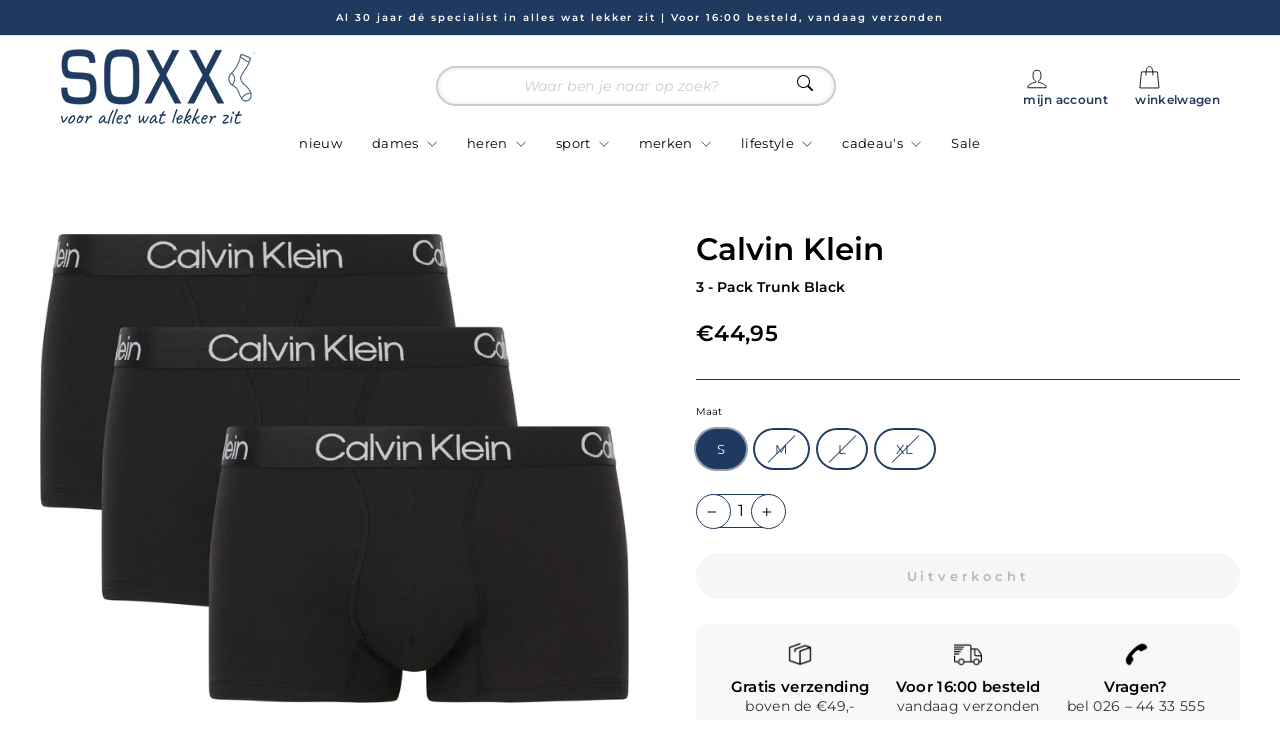

--- FILE ---
content_type: text/html; charset=utf-8
request_url: https://soxx.nl/products/3-pack-trunk-nb2970a-7v1-black
body_size: 38150
content:
<!doctype html>
<html class="no-js" lang="nl" dir="ltr">
<head>
  <meta charset="utf-8">
  <meta http-equiv="X-UA-Compatible" content="IE=edge,chrome=1">
  <meta name="viewport" content="width=device-width,initial-scale=1">
  <meta name="theme-color" content="#1e3a5f">
  <link rel="canonical" href="https://soxx.nl/products/3-pack-trunk-nb2970a-7v1-black">
  <link rel="preconnect" href="https://cdn.shopify.com" crossorigin>
  <link rel="preconnect" href="https://fonts.shopifycdn.com" crossorigin>
  <link rel="dns-prefetch" href="https://productreviews.shopifycdn.com">
  <link rel="dns-prefetch" href="https://ajax.googleapis.com">
  <link rel="dns-prefetch" href="https://maps.googleapis.com">
  <link rel="dns-prefetch" href="https://maps.gstatic.com"><link rel="shortcut icon" href="//soxx.nl/cdn/shop/files/s_e26b2c91-27be-43a3-98e2-f56966cb8382_32x32.png?v=1743592491" type="image/png" /><title>3 - Pack Trunk NB2970A 7V1 Black
&ndash; SOXX
</title>
<meta name="description" content="."><meta property="og:site_name" content="SOXX">
  <meta property="og:url" content="https://soxx.nl/products/3-pack-trunk-nb2970a-7v1-black">
  <meta property="og:title" content="3 - Pack Trunk  NB2970A 7V1 Black">
  <meta property="og:type" content="product">
  <meta property="og:description" content="."><meta property="og:image" content="http://soxx.nl/cdn/shop/files/3-PackTrunkNB2970A7V1Black__1.jpeg?v=1685705668">
    <meta property="og:image:secure_url" content="https://soxx.nl/cdn/shop/files/3-PackTrunkNB2970A7V1Black__1.jpeg?v=1685705668">
    <meta property="og:image:width" content="1820">
    <meta property="og:image:height" content="1448"><meta name="twitter:site" content="@">
  <meta name="twitter:card" content="summary_large_image">
  <meta name="twitter:title" content="3 - Pack Trunk  NB2970A 7V1 Black">
  <meta name="twitter:description" content=".">
<style data-shopify>@font-face {
  font-family: Montserrat;
  font-weight: 600;
  font-style: normal;
  font-display: swap;
  src: url("//soxx.nl/cdn/fonts/montserrat/montserrat_n6.1326b3e84230700ef15b3a29fb520639977513e0.woff2") format("woff2"),
       url("//soxx.nl/cdn/fonts/montserrat/montserrat_n6.652f051080eb14192330daceed8cd53dfdc5ead9.woff") format("woff");
}

  @font-face {
  font-family: Montserrat;
  font-weight: 400;
  font-style: normal;
  font-display: swap;
  src: url("//soxx.nl/cdn/fonts/montserrat/montserrat_n4.81949fa0ac9fd2021e16436151e8eaa539321637.woff2") format("woff2"),
       url("//soxx.nl/cdn/fonts/montserrat/montserrat_n4.a6c632ca7b62da89c3594789ba828388aac693fe.woff") format("woff");
}


  @font-face {
  font-family: Montserrat;
  font-weight: 600;
  font-style: normal;
  font-display: swap;
  src: url("//soxx.nl/cdn/fonts/montserrat/montserrat_n6.1326b3e84230700ef15b3a29fb520639977513e0.woff2") format("woff2"),
       url("//soxx.nl/cdn/fonts/montserrat/montserrat_n6.652f051080eb14192330daceed8cd53dfdc5ead9.woff") format("woff");
}

  @font-face {
  font-family: Montserrat;
  font-weight: 400;
  font-style: italic;
  font-display: swap;
  src: url("//soxx.nl/cdn/fonts/montserrat/montserrat_i4.5a4ea298b4789e064f62a29aafc18d41f09ae59b.woff2") format("woff2"),
       url("//soxx.nl/cdn/fonts/montserrat/montserrat_i4.072b5869c5e0ed5b9d2021e4c2af132e16681ad2.woff") format("woff");
}

  @font-face {
  font-family: Montserrat;
  font-weight: 600;
  font-style: italic;
  font-display: swap;
  src: url("//soxx.nl/cdn/fonts/montserrat/montserrat_i6.e90155dd2f004112a61c0322d66d1f59dadfa84b.woff2") format("woff2"),
       url("//soxx.nl/cdn/fonts/montserrat/montserrat_i6.41470518d8e9d7f1bcdd29a447c2397e5393943f.woff") format("woff");
}

</style><link href="//soxx.nl/cdn/shop/t/8/assets/theme.css?v=83776839330571730651769509338" rel="stylesheet" type="text/css" media="all" />
<style data-shopify>:root {
    --typeHeaderPrimary: Montserrat;
    --typeHeaderFallback: sans-serif;
    --typeHeaderSize: 31px;
    --typeHeaderWeight: 600;
    --typeHeaderLineHeight: 1;
    --typeHeaderSpacing: 0.0em;

    --typeBasePrimary:Montserrat;
    --typeBaseFallback:sans-serif;
    --typeBaseSize: 13px;
    --typeBaseWeight: 400;
    --typeBaseSpacing: 0.025em;
    --typeBaseLineHeight: 1.4;
    --typeBaselineHeightMinus01: 1.3;

    --typeCollectionTitle: 15px;

    --iconWeight: 2px;
    --iconLinecaps: miter;

    
        --buttonRadius: 50px;
    

    --colorGridOverlayOpacity: 0.1;
    --colorAnnouncement: #1e3a5f;
    --colorAnnouncementText: #ffffff;

    --colorBody: #ffffff;
    --colorBodyAlpha05: rgba(255, 255, 255, 0.05);
    --colorBodyDim: #f2f2f2;
    --colorBodyLightDim: #fafafa;
    --colorBodyMediumDim: #f5f5f5;


    --colorBorder: #1e3a5f;

    --colorBtnPrimary: #1e3a5f;
    --colorBtnPrimaryLight: #2a5286;
    --colorBtnPrimaryDim: #182e4c;
    --colorBtnPrimaryText: #ffffff;

    --colorCartDot: #1e3a5f;

    --colorDrawers: #ffffff;
    --colorDrawersDim: #f2f2f2;
    --colorDrawerBorder: #e8e8e1;
    --colorDrawerText: #000000;
    --colorDrawerTextDark: #000000;
    --colorDrawerButton: #1e3a5f;
    --colorDrawerButtonText: #ffffff;

    --colorFooter: #ffffff;
    --colorFooterText: #000000;
    --colorFooterTextAlpha01: #000000;

    --colorGridOverlay: #000000;
    --colorGridOverlayOpacity: 0.1;

    --colorHeaderTextAlpha01: rgba(0, 0, 0, 0.1);

    --colorHeroText: #ffffff;

    --colorSmallImageBg: #ffffff;
    --colorLargeImageBg: #0f0f0f;

    --colorImageOverlay: #000000;
    --colorImageOverlayOpacity: 0.1;
    --colorImageOverlayTextShadow: 0.2;

    --colorLink: #000000;

    --colorModalBg: rgba(230, 230, 230, 0.6);

    --colorNav: #ffffff;
    --colorNavText: #000000;

    --colorPrice: #000000;

    --colorSaleTag: #e53935;
    --colorSaleTagText: #ffffff;

    --colorTextBody: #000000;
    --colorTextBodyAlpha015: rgba(0, 0, 0, 0.15);
    --colorTextBodyAlpha005: rgba(0, 0, 0, 0.05);
    --colorTextBodyAlpha008: rgba(0, 0, 0, 0.08);
    --colorTextSavings: #e53935;

    --urlIcoSelect: url(//soxx.nl/cdn/shop/t/8/assets/ico-select.svg);
    --urlIcoSelectFooter: url(//soxx.nl/cdn/shop/t/8/assets/ico-select-footer.svg);
    --urlIcoSelectWhite: url(//soxx.nl/cdn/shop/t/8/assets/ico-select-white.svg);

    --grid-gutter: 17px;
    --drawer-gutter: 20px;

    --sizeChartMargin: 25px 0;
    --sizeChartIconMargin: 5px;

    --newsletterReminderPadding: 40px;

    /*Shop Pay Installments*/
    --color-body-text: #000000;
    --color-body: #ffffff;
    --color-bg: #ffffff;
    }

    .placeholder-content {
    background-image: linear-gradient(100deg, #ffffff 40%, #f7f7f7 63%, #ffffff 79%);
    }</style><script>
    document.documentElement.className = document.documentElement.className.replace('no-js', 'js');

    window.theme = window.theme || {};
    theme.routes = {
      home: "/",
      cart: "/cart.js",
      cartPage: "/cart",
      cartAdd: "/cart/add.js",
      cartChange: "/cart/change.js",
      search: "/search",
      predictiveSearch: "/search/suggest"
    };
    theme.strings = {
      soldOut: "Uitverkocht",
      unavailable: "Niet beschikbaar",
      inStockLabel: "Op voorraad, klaar om te verzenden",
      oneStockLabel: "Beperkt op voorraad - [count] stuk over",
      otherStockLabel: "Beperkt op voorraad - [count] stuks over",
      willNotShipUntil: "Verzending vanaf [date]",
      willBeInStockAfter: "Weer op voorraad op [date]",
      waitingForStock: "Nabestelling, binnenkort verzonden",
      savePrice: "Bespaar [saved_amount]",
      cartEmpty: "Je winkelwagen is momenteel leeg.",
      cartTermsConfirmation: "Je moet akkoord gaan met de algemene voorwaarden om af te rekenen.",
      searchCollections: "Collecties",
      searchPages: "Pagina’s",
      searchArticles: "Artikelen",
      productFrom: "vanaf ",
      maxQuantity: "Je kunt maximaal [quantity] van [title] in je winkelwagen hebben."
    };
    theme.settings = {
      cartType: "drawer",
      isCustomerTemplate: false,
      moneyFormat: "€{{amount_with_comma_separator}}",
      saveType: "dollar",
      productImageSize: "portrait",
      productImageCover: false,
      predictiveSearch: true,
      predictiveSearchType: null,
      predictiveSearchVendor: true,
      predictiveSearchPrice: true,
      quickView: true,
      themeName: 'Impulse',
      themeVersion: "7.6.1"
    };
  </script>

  <script>window.performance && window.performance.mark && window.performance.mark('shopify.content_for_header.start');</script><meta name="google-site-verification" content="KB1pzqJxWpQsNpxIwKKoi92Q55djBk6iYAIwM-zoy94">
<meta id="shopify-digital-wallet" name="shopify-digital-wallet" content="/61392847014/digital_wallets/dialog">
<meta name="shopify-checkout-api-token" content="d38b5222ceed7caf2dd155857f525e2c">
<meta id="in-context-paypal-metadata" data-shop-id="61392847014" data-venmo-supported="false" data-environment="production" data-locale="nl_NL" data-paypal-v4="true" data-currency="EUR">
<link rel="alternate" type="application/json+oembed" href="https://soxx.nl/products/3-pack-trunk-nb2970a-7v1-black.oembed">
<script async="async" src="/checkouts/internal/preloads.js?locale=nl-NL"></script>
<link rel="preconnect" href="https://shop.app" crossorigin="anonymous">
<script async="async" src="https://shop.app/checkouts/internal/preloads.js?locale=nl-NL&shop_id=61392847014" crossorigin="anonymous"></script>
<script id="apple-pay-shop-capabilities" type="application/json">{"shopId":61392847014,"countryCode":"NL","currencyCode":"EUR","merchantCapabilities":["supports3DS"],"merchantId":"gid:\/\/shopify\/Shop\/61392847014","merchantName":"SOXX","requiredBillingContactFields":["postalAddress","email","phone"],"requiredShippingContactFields":["postalAddress","email","phone"],"shippingType":"shipping","supportedNetworks":["visa","maestro","masterCard"],"total":{"type":"pending","label":"SOXX","amount":"1.00"},"shopifyPaymentsEnabled":true,"supportsSubscriptions":true}</script>
<script id="shopify-features" type="application/json">{"accessToken":"d38b5222ceed7caf2dd155857f525e2c","betas":["rich-media-storefront-analytics"],"domain":"soxx.nl","predictiveSearch":true,"shopId":61392847014,"locale":"nl"}</script>
<script>var Shopify = Shopify || {};
Shopify.shop = "soxx-nl.myshopify.com";
Shopify.locale = "nl";
Shopify.currency = {"active":"EUR","rate":"1.0"};
Shopify.country = "NL";
Shopify.theme = {"name":"Impulse","id":177680908667,"schema_name":"Impulse","schema_version":"7.6.1","theme_store_id":857,"role":"main"};
Shopify.theme.handle = "null";
Shopify.theme.style = {"id":null,"handle":null};
Shopify.cdnHost = "soxx.nl/cdn";
Shopify.routes = Shopify.routes || {};
Shopify.routes.root = "/";</script>
<script type="module">!function(o){(o.Shopify=o.Shopify||{}).modules=!0}(window);</script>
<script>!function(o){function n(){var o=[];function n(){o.push(Array.prototype.slice.apply(arguments))}return n.q=o,n}var t=o.Shopify=o.Shopify||{};t.loadFeatures=n(),t.autoloadFeatures=n()}(window);</script>
<script>
  window.ShopifyPay = window.ShopifyPay || {};
  window.ShopifyPay.apiHost = "shop.app\/pay";
  window.ShopifyPay.redirectState = null;
</script>
<script id="shop-js-analytics" type="application/json">{"pageType":"product"}</script>
<script defer="defer" async type="module" src="//soxx.nl/cdn/shopifycloud/shop-js/modules/v2/client.init-shop-cart-sync_UynczhNm.nl.esm.js"></script>
<script defer="defer" async type="module" src="//soxx.nl/cdn/shopifycloud/shop-js/modules/v2/chunk.common_DcaMryZs.esm.js"></script>
<script defer="defer" async type="module" src="//soxx.nl/cdn/shopifycloud/shop-js/modules/v2/chunk.modal_BN20bkrG.esm.js"></script>
<script type="module">
  await import("//soxx.nl/cdn/shopifycloud/shop-js/modules/v2/client.init-shop-cart-sync_UynczhNm.nl.esm.js");
await import("//soxx.nl/cdn/shopifycloud/shop-js/modules/v2/chunk.common_DcaMryZs.esm.js");
await import("//soxx.nl/cdn/shopifycloud/shop-js/modules/v2/chunk.modal_BN20bkrG.esm.js");

  window.Shopify.SignInWithShop?.initShopCartSync?.({"fedCMEnabled":true,"windoidEnabled":true});

</script>
<script>
  window.Shopify = window.Shopify || {};
  if (!window.Shopify.featureAssets) window.Shopify.featureAssets = {};
  window.Shopify.featureAssets['shop-js'] = {"shop-cart-sync":["modules/v2/client.shop-cart-sync_DLGgE1pD.nl.esm.js","modules/v2/chunk.common_DcaMryZs.esm.js","modules/v2/chunk.modal_BN20bkrG.esm.js"],"init-fed-cm":["modules/v2/client.init-fed-cm_B7MHgLso.nl.esm.js","modules/v2/chunk.common_DcaMryZs.esm.js","modules/v2/chunk.modal_BN20bkrG.esm.js"],"shop-toast-manager":["modules/v2/client.shop-toast-manager_CCdNiJf9.nl.esm.js","modules/v2/chunk.common_DcaMryZs.esm.js","modules/v2/chunk.modal_BN20bkrG.esm.js"],"init-shop-cart-sync":["modules/v2/client.init-shop-cart-sync_UynczhNm.nl.esm.js","modules/v2/chunk.common_DcaMryZs.esm.js","modules/v2/chunk.modal_BN20bkrG.esm.js"],"shop-button":["modules/v2/client.shop-button_CzHymRSq.nl.esm.js","modules/v2/chunk.common_DcaMryZs.esm.js","modules/v2/chunk.modal_BN20bkrG.esm.js"],"init-windoid":["modules/v2/client.init-windoid_BQuJSUEJ.nl.esm.js","modules/v2/chunk.common_DcaMryZs.esm.js","modules/v2/chunk.modal_BN20bkrG.esm.js"],"shop-cash-offers":["modules/v2/client.shop-cash-offers_BCrb2rSp.nl.esm.js","modules/v2/chunk.common_DcaMryZs.esm.js","modules/v2/chunk.modal_BN20bkrG.esm.js"],"pay-button":["modules/v2/client.pay-button_cdFtBGgT.nl.esm.js","modules/v2/chunk.common_DcaMryZs.esm.js","modules/v2/chunk.modal_BN20bkrG.esm.js"],"init-customer-accounts":["modules/v2/client.init-customer-accounts_UJMhGRdr.nl.esm.js","modules/v2/client.shop-login-button_BPIC_Y0L.nl.esm.js","modules/v2/chunk.common_DcaMryZs.esm.js","modules/v2/chunk.modal_BN20bkrG.esm.js"],"avatar":["modules/v2/client.avatar_BTnouDA3.nl.esm.js"],"checkout-modal":["modules/v2/client.checkout-modal_C4-Riuy0.nl.esm.js","modules/v2/chunk.common_DcaMryZs.esm.js","modules/v2/chunk.modal_BN20bkrG.esm.js"],"init-shop-for-new-customer-accounts":["modules/v2/client.init-shop-for-new-customer-accounts_DEbh1KMf.nl.esm.js","modules/v2/client.shop-login-button_BPIC_Y0L.nl.esm.js","modules/v2/chunk.common_DcaMryZs.esm.js","modules/v2/chunk.modal_BN20bkrG.esm.js"],"init-customer-accounts-sign-up":["modules/v2/client.init-customer-accounts-sign-up_Dy_W5xqF.nl.esm.js","modules/v2/client.shop-login-button_BPIC_Y0L.nl.esm.js","modules/v2/chunk.common_DcaMryZs.esm.js","modules/v2/chunk.modal_BN20bkrG.esm.js"],"init-shop-email-lookup-coordinator":["modules/v2/client.init-shop-email-lookup-coordinator_Cdzw34WI.nl.esm.js","modules/v2/chunk.common_DcaMryZs.esm.js","modules/v2/chunk.modal_BN20bkrG.esm.js"],"shop-follow-button":["modules/v2/client.shop-follow-button_ayUhRovB.nl.esm.js","modules/v2/chunk.common_DcaMryZs.esm.js","modules/v2/chunk.modal_BN20bkrG.esm.js"],"shop-login-button":["modules/v2/client.shop-login-button_BPIC_Y0L.nl.esm.js","modules/v2/chunk.common_DcaMryZs.esm.js","modules/v2/chunk.modal_BN20bkrG.esm.js"],"shop-login":["modules/v2/client.shop-login_BhsFQ0K1.nl.esm.js","modules/v2/chunk.common_DcaMryZs.esm.js","modules/v2/chunk.modal_BN20bkrG.esm.js"],"lead-capture":["modules/v2/client.lead-capture_bNuYTbSU.nl.esm.js","modules/v2/chunk.common_DcaMryZs.esm.js","modules/v2/chunk.modal_BN20bkrG.esm.js"],"payment-terms":["modules/v2/client.payment-terms_D75VKeBX.nl.esm.js","modules/v2/chunk.common_DcaMryZs.esm.js","modules/v2/chunk.modal_BN20bkrG.esm.js"]};
</script>
<script id="__st">var __st={"a":61392847014,"offset":3600,"reqid":"5a38fd0e-da2d-4f28-be29-9c7dd01684dc-1769628421","pageurl":"soxx.nl\/products\/3-pack-trunk-nb2970a-7v1-black","u":"d3b5be1f4484","p":"product","rtyp":"product","rid":8296819917078};</script>
<script>window.ShopifyPaypalV4VisibilityTracking = true;</script>
<script id="captcha-bootstrap">!function(){'use strict';const t='contact',e='account',n='new_comment',o=[[t,t],['blogs',n],['comments',n],[t,'customer']],c=[[e,'customer_login'],[e,'guest_login'],[e,'recover_customer_password'],[e,'create_customer']],r=t=>t.map((([t,e])=>`form[action*='/${t}']:not([data-nocaptcha='true']) input[name='form_type'][value='${e}']`)).join(','),a=t=>()=>t?[...document.querySelectorAll(t)].map((t=>t.form)):[];function s(){const t=[...o],e=r(t);return a(e)}const i='password',u='form_key',d=['recaptcha-v3-token','g-recaptcha-response','h-captcha-response',i],f=()=>{try{return window.sessionStorage}catch{return}},m='__shopify_v',_=t=>t.elements[u];function p(t,e,n=!1){try{const o=window.sessionStorage,c=JSON.parse(o.getItem(e)),{data:r}=function(t){const{data:e,action:n}=t;return t[m]||n?{data:e,action:n}:{data:t,action:n}}(c);for(const[e,n]of Object.entries(r))t.elements[e]&&(t.elements[e].value=n);n&&o.removeItem(e)}catch(o){console.error('form repopulation failed',{error:o})}}const l='form_type',E='cptcha';function T(t){t.dataset[E]=!0}const w=window,h=w.document,L='Shopify',v='ce_forms',y='captcha';let A=!1;((t,e)=>{const n=(g='f06e6c50-85a8-45c8-87d0-21a2b65856fe',I='https://cdn.shopify.com/shopifycloud/storefront-forms-hcaptcha/ce_storefront_forms_captcha_hcaptcha.v1.5.2.iife.js',D={infoText:'Beschermd door hCaptcha',privacyText:'Privacy',termsText:'Voorwaarden'},(t,e,n)=>{const o=w[L][v],c=o.bindForm;if(c)return c(t,g,e,D).then(n);var r;o.q.push([[t,g,e,D],n]),r=I,A||(h.body.append(Object.assign(h.createElement('script'),{id:'captcha-provider',async:!0,src:r})),A=!0)});var g,I,D;w[L]=w[L]||{},w[L][v]=w[L][v]||{},w[L][v].q=[],w[L][y]=w[L][y]||{},w[L][y].protect=function(t,e){n(t,void 0,e),T(t)},Object.freeze(w[L][y]),function(t,e,n,w,h,L){const[v,y,A,g]=function(t,e,n){const i=e?o:[],u=t?c:[],d=[...i,...u],f=r(d),m=r(i),_=r(d.filter((([t,e])=>n.includes(e))));return[a(f),a(m),a(_),s()]}(w,h,L),I=t=>{const e=t.target;return e instanceof HTMLFormElement?e:e&&e.form},D=t=>v().includes(t);t.addEventListener('submit',(t=>{const e=I(t);if(!e)return;const n=D(e)&&!e.dataset.hcaptchaBound&&!e.dataset.recaptchaBound,o=_(e),c=g().includes(e)&&(!o||!o.value);(n||c)&&t.preventDefault(),c&&!n&&(function(t){try{if(!f())return;!function(t){const e=f();if(!e)return;const n=_(t);if(!n)return;const o=n.value;o&&e.removeItem(o)}(t);const e=Array.from(Array(32),(()=>Math.random().toString(36)[2])).join('');!function(t,e){_(t)||t.append(Object.assign(document.createElement('input'),{type:'hidden',name:u})),t.elements[u].value=e}(t,e),function(t,e){const n=f();if(!n)return;const o=[...t.querySelectorAll(`input[type='${i}']`)].map((({name:t})=>t)),c=[...d,...o],r={};for(const[a,s]of new FormData(t).entries())c.includes(a)||(r[a]=s);n.setItem(e,JSON.stringify({[m]:1,action:t.action,data:r}))}(t,e)}catch(e){console.error('failed to persist form',e)}}(e),e.submit())}));const S=(t,e)=>{t&&!t.dataset[E]&&(n(t,e.some((e=>e===t))),T(t))};for(const o of['focusin','change'])t.addEventListener(o,(t=>{const e=I(t);D(e)&&S(e,y())}));const B=e.get('form_key'),M=e.get(l),P=B&&M;t.addEventListener('DOMContentLoaded',(()=>{const t=y();if(P)for(const e of t)e.elements[l].value===M&&p(e,B);[...new Set([...A(),...v().filter((t=>'true'===t.dataset.shopifyCaptcha))])].forEach((e=>S(e,t)))}))}(h,new URLSearchParams(w.location.search),n,t,e,['guest_login'])})(!0,!0)}();</script>
<script integrity="sha256-4kQ18oKyAcykRKYeNunJcIwy7WH5gtpwJnB7kiuLZ1E=" data-source-attribution="shopify.loadfeatures" defer="defer" src="//soxx.nl/cdn/shopifycloud/storefront/assets/storefront/load_feature-a0a9edcb.js" crossorigin="anonymous"></script>
<script crossorigin="anonymous" defer="defer" src="//soxx.nl/cdn/shopifycloud/storefront/assets/shopify_pay/storefront-65b4c6d7.js?v=20250812"></script>
<script data-source-attribution="shopify.dynamic_checkout.dynamic.init">var Shopify=Shopify||{};Shopify.PaymentButton=Shopify.PaymentButton||{isStorefrontPortableWallets:!0,init:function(){window.Shopify.PaymentButton.init=function(){};var t=document.createElement("script");t.src="https://soxx.nl/cdn/shopifycloud/portable-wallets/latest/portable-wallets.nl.js",t.type="module",document.head.appendChild(t)}};
</script>
<script data-source-attribution="shopify.dynamic_checkout.buyer_consent">
  function portableWalletsHideBuyerConsent(e){var t=document.getElementById("shopify-buyer-consent"),n=document.getElementById("shopify-subscription-policy-button");t&&n&&(t.classList.add("hidden"),t.setAttribute("aria-hidden","true"),n.removeEventListener("click",e))}function portableWalletsShowBuyerConsent(e){var t=document.getElementById("shopify-buyer-consent"),n=document.getElementById("shopify-subscription-policy-button");t&&n&&(t.classList.remove("hidden"),t.removeAttribute("aria-hidden"),n.addEventListener("click",e))}window.Shopify?.PaymentButton&&(window.Shopify.PaymentButton.hideBuyerConsent=portableWalletsHideBuyerConsent,window.Shopify.PaymentButton.showBuyerConsent=portableWalletsShowBuyerConsent);
</script>
<script data-source-attribution="shopify.dynamic_checkout.cart.bootstrap">document.addEventListener("DOMContentLoaded",(function(){function t(){return document.querySelector("shopify-accelerated-checkout-cart, shopify-accelerated-checkout")}if(t())Shopify.PaymentButton.init();else{new MutationObserver((function(e,n){t()&&(Shopify.PaymentButton.init(),n.disconnect())})).observe(document.body,{childList:!0,subtree:!0})}}));
</script>
<script id='scb4127' type='text/javascript' async='' src='https://soxx.nl/cdn/shopifycloud/privacy-banner/storefront-banner.js'></script><link id="shopify-accelerated-checkout-styles" rel="stylesheet" media="screen" href="https://soxx.nl/cdn/shopifycloud/portable-wallets/latest/accelerated-checkout-backwards-compat.css" crossorigin="anonymous">
<style id="shopify-accelerated-checkout-cart">
        #shopify-buyer-consent {
  margin-top: 1em;
  display: inline-block;
  width: 100%;
}

#shopify-buyer-consent.hidden {
  display: none;
}

#shopify-subscription-policy-button {
  background: none;
  border: none;
  padding: 0;
  text-decoration: underline;
  font-size: inherit;
  cursor: pointer;
}

#shopify-subscription-policy-button::before {
  box-shadow: none;
}

      </style>

<script>window.performance && window.performance.mark && window.performance.mark('shopify.content_for_header.end');</script>

  <script src="//soxx.nl/cdn/shop/t/8/assets/vendor-scripts-v11.js" defer="defer"></script><script src="//soxx.nl/cdn/shop/t/8/assets/theme.js?v=112558558146366536021747995068" defer="defer"></script>
<!-- BEGIN app block: shopify://apps/wrapped/blocks/app-embed/1714fc7d-e525-4a14-8c3e-1b6ed95734c5 --><script type="module" src="https://cdn.shopify.com/storefront/web-components.js"></script>
<!-- BEGIN app snippet: app-embed.settings --><script type="text/javascript">
  window.Wrapped = { ...window.Wrapped };
  window.Wrapped.options = {"order":{"settings":{"optionMode":"advanced","visibilityTag":"wrapped:disabled","giftMessage":false,"giftMessageMaxChars":250,"giftSender":false,"giftReceiver":false,"giftMessageRequired":false,"giftSenderRequired":false,"giftReceiverRequired":false,"giftMessageEmoji":true,"giftSenderEmoji":true,"giftReceiverEmoji":true,"giftOptionLabels":{"primary":"Select a gift option"},"giftCheckboxLabels":{"primary":"🎁 Deze bestelling cadeau doen?"},"giftMessageLabels":{"primary":"Voeg een persoonlijk cadeaubericht toe aan uw bestelling:"},"giftMessagePlaceholderLabels":{"primary":"Write your message here..."},"giftSenderLabels":{"primary":"Afzender:"},"giftSenderPlaceholderLabels":{"primary":"Sender name"},"giftReceiverLabels":{"primary":"Ontvanger:"},"giftReceiverPlaceholderLabels":{"primary":"Receiver name"},"saveLabels":{"primary":"Save"},"removeLabels":{"primary":"Remove"},"unavailableLabels":{"primary":"Unavailable"},"visibilityHelperLabels":{"primary":"Unavailable for one or more items in your cart"},"requiredFieldLabels":{"primary":"Please fill out this field."},"emojiFieldLabels":{"primary":"Emoji characters are not permitted."},"ordersLimitReached":false,"multipleGiftVariants":null},"datafields":{"checkbox":"Gift Wrap","message":"Gift Message","sender":"Gift Sender","receiver":"Gift Receiver","variant":"Gift Option"},"product":{"handle":"gift-wrap","image":"https:\/\/cdn.shopify.com\/s\/files\/1\/0613\/9284\/7014\/files\/0027658_coated-cadeaupapier-100m-holiday-gifts-blackgold_600x600.png?v=1699977367","priceMode":"order","hiddenInventory":false,"hiddenVisibility":false,"variantPricingPaid":true,"variantPricingFree":false,"bundles":true,"id":8870977306902,"gid":"gid:\/\/shopify\/Product\/8870977306902","variants":[{"availableForSale":true,"title":"Cadeau","price":0.0,"id":46891161714966,"imageSrc":"https:\/\/cdn.shopify.com\/s\/files\/1\/0613\/9284\/7014\/products\/image-c6ba2e9a464b8f4b39e65e1199410b44953a1c051cf0762d0bee5578e7d2fdff_400x400.png?v=1699977367","boxItemLimit":"2","boxWeightLimit":"3.0"}]},"blocks":[]}};
  window.Wrapped.settings = {"activated":false,"debug":false,"scripts":null,"styles":null,"skipFetchInterceptor":false,"skipXhrInterceptor":false,"token":"470bb5f541c4466535655cfa66ea65ab"};
  window.Wrapped.settings.block = {"extension_background_primary_color":"#ffffff","extension_background_secondary_color":"#f3f3f3","extension_border_color":"rgba(0,0,0,0)","border_width":1,"border_radius":60,"spacing_scale":"--wrapped-spacing-scale-base","hover_style":"--wrapped-hover-style-light","font_color":"#000000","font_secondary_color":"#333333","font_scale":100,"form_element_text_color":"#333333","background_color":"#ffffff","border_color":"#0000000f","checkbox_radio_color":"#000000","primary_button_text":"#ffffff","primary_button_surface":"#000000","primary_button_border":"rgba(0,0,0,0)","secondary_button_text":"#333333","secondary_button_surface":"#0000000f","secondary_button_border":"rgba(0,0,0,0)","media_fit":"fill","gift_thumbnail_size":60,"gift_thumbnail_position":"--wrapped-thumbnail-position-start"};
  window.Wrapped.settings.market = null;

  
    window.Wrapped.selectedProductId = 8296819917078;
    window.Wrapped.selectedVariantId = 44860909650198;
  if (window.Wrapped.settings.debug) {
    const logStyle = 'background-color:black;color:#ffc863;font-size:12px;font-weight:400;padding:12px;border-radius:10px;'
    console.log('%c Gift options by Wrapped | Learn more at https://apps.shopify.com/wrapped', logStyle)
    console.debug('[wrapped:booting]', window.Wrapped)
  }
</script>
<!-- END app snippet --><!-- BEGIN app snippet: app-embed.styles -->
<style type="text/css">
:root {
  --wrapped-background-color: #ffffff;

  --wrapped-extension-background-primary-color: #ffffff;
  --wrapped-extension-background-secondary-color: #f3f3f3;

  --wrapped-extension-border-color: rgba(0,0,0,0);

  --wrapped-border-color: #0000000f;
  
  
    --wrapped-border-radius: min(calc(60 / 100 * 24px), 24px);
  
  --wrapped-border-width: 1px;

  --wrapped-checkbox-accent-color: #000000;

  --wrapped-checkbox--label-left: flex-start;
  --wrapped-checkbox--label-center: center;
  --wrapped-checkbox--label-right: flex-end;

  --wrapped-default-padding: 0.5em;
  --wrapped-container-padding: 0.5em;

  --wrapped-font-color: #000000;
  --wrapped-font-size-default: 16px;
  --wrapped-font-scale: 1.0;

  --wrapped-font-size: calc(var(--wrapped-font-size-default) * var(--wrapped-font-scale));
  --wrapped-font-size-small: calc(var(--wrapped-font-size) * 0.8);
  --wrapped-font-size-smaller: calc(var(--wrapped-font-size) * 0.7);
  --wrapped-font-size-smallest: calc(var(--wrapped-font-size) * 0.65);

  --wrapped-component-bottom-padding: 0.5em;

  --wrapped-feature-max-height: 500px;

  --wrapped-textarea-min-height: 80px;

  --wrapped-thumbnail-position-start: -1;
  --wrapped-thumbnail-position-end: 2;
  --wrapped-thumbnail-position: var(--wrapped-thumbnail-position-start, -1);
  --wrapped-thumbnail-size: clamp(40px, 60px, 200px);

  --wrapped-extension-margin-block-start: 1em;
  --wrapped-extension-margin-block-end: 2em;

  --wrapped-unavailable-gift-variant-opacity: 0.4;
}


wrapped-extension {
  background-color: var(--wrapped-extension-background-primary-color) !important;
  border: 1px solid var(--wrapped-extension-border-color) !important;
  border-radius: var(--wrapped-border-radius) !important;
  display: block;
  color: var(--wrapped-font-color) !important;
  font-size: var(--wrapped-font-size) !important;
  height: fit-content !important;
  margin-block-start: var(--wrapped-extension-margin-block-start) !important;
  margin-block-end: var(--wrapped-extension-margin-block-end) !important;
  min-width: unset !important;
  max-width: 640px !important;
  overflow: hidden !important;
  padding: unset !important;
  width: unset !important;

  &:has([part="provider"][gift-variants-unavailable="true"]) {
    display: none !important;
  }
  &:has([part="provider"][is-filtered="true"]) {
    display: none !important;
  }
  &:has([part="provider"][is-gift-option="true"]) {
    display: none !important;
  }
  &:has([part="provider"][is-hidden="true"]) {
    border: none !important;
    display: none !important;
  }

  &:has(wrapped-cart-list-provider) {
    margin-left: auto !important;
    margin-right: 0 !important;
  }

  &[target-group="drawer"]:has(wrapped-cart-list-provider) {
    max-width: unset !important;
    margin-left: unset !important;
    margin-right: unset !important;
    margin-block-end: calc(var(--wrapped-extension-margin-block-end) * 0.5) !important;
  }
}

wrapped-extension * {
  font-size: inherit;
  font-family: inherit;
  color: inherit;
  letter-spacing: normal !important;
  line-height: normal !important;
  text-transform: unset !important;
  visibility: inherit !important;

  & input[type=text]::-webkit-input-placeholder, textarea::-webkit-input-placeholder, select::-webkit-input-placeholder {
    color: revert !important;
    opacity: revert !important;
  }
}

wrapped-extension [part="provider"] {
  display: flex;
  flex-direction: column;

  & [part="feature"][enabled="false"] {
    display: none;
    opacity: 0;
    visibility: hidden;
  }

  &[is-checked="true"] {
    &:has([enabled="true"]:not([singular="true"]):not([feature="checkbox"])) {
      & [feature="checkbox"] {
        border-bottom: 1px solid var(--wrapped-extension-border-color);
      }
    }

    & [part="feature"] {
      opacity: 1;
      max-height: var(--wrapped-feature-max-height);
      visibility: visible;
    }
  }

  &[hidden-checkbox="true"] {
    & [part="feature"] {
      opacity: 1;
      max-height: var(--wrapped-feature-max-height);
      visibility: visible;
    }

    & [feature="checkbox"] {
      display: none;
      opacity: 0;
      visibility: hidden;
    }

    
    &[is-checked="false"][has-gift-variants="true"] {
      & [feature="message"], [feature="sender-receiver"] {
        & input, textarea, span {
          pointer-events: none !important;
          cursor: none;
          opacity: 0.5;
        }
      }
    }
  }

  
  &[limited="true"] {
    cursor: none !important;
    pointer-events: none !important;
    opacity: 0.6 !important;

    & [part="container"] {
      & label {
        pointer-events: none !important;
      }
    }
  }

  
  &[saving="true"] {
    & [part="container"] {
      & label {
        pointer-events: none !important;

        & input[type="checkbox"], input[type="radio"], span {
          opacity: 0.7 !important;
          transition: opacity 300ms cubic-bezier(0.25, 0.1, 0.25, 1);
        }
      }

      & select {
        pointer-events: none !important;
        opacity: 0.7 !important;
        outline: none;
      }
    }
  }
}


wrapped-extension [part="feature"]:not([feature="checkbox"]) {
  background-color: var(--wrapped-extension-background-secondary-color);
  max-height: 0;
  opacity: 0;
  visibility: hidden;
  transition: padding-top 0.2s, opacity 0.2s, visibility 0.2s, max-height 0.2s cubic-bezier(0.42, 0, 0.58, 1);
}

wrapped-extension [part="feature"] {
  overflow: hidden !important;

  & [part="container"] {
    display: flex;
    flex-direction: column;
    row-gap: 0.25em;

    & label {
      align-items: center !important;
      column-gap: var(--wrapped-default-padding) !important;
      cursor: pointer !important;
      display: flex;
      line-height: normal !important;
      margin: 0 !important;
      pointer-events: auto !important;
      text-align: left !important;
      text-transform: unset !important;
    }
  }
}

wrapped-extension [feature="checkbox"] [part="container"] {
  padding: var(--wrapped-container-padding);

  & label {
    padding: 0 !important;

    & input[type="checkbox"] {
      cursor: pointer;
      appearance: auto !important;
      clip: unset !important;
      display: inline-block !important;
      height: var(--wrapped-font-size) !important;
      margin: 0  !important;
      min-height: revert !important;
      position: unset !important;
      top: unset !important;
      width: var(--wrapped-font-size) !important;

      &::before {
        content: unset !important;
      }
      &::after {
        content: unset !important;
      }

      &:checked::before {
        content: unset !important;
      }

      &:checked::after {
        content: unset !important;
      }
    }

    & span {
      &[part="label"] {
        border: unset !important;
        flex-grow: 1;
        padding: unset !important;
      }

      &[part="pricing"] {
        align-content: center;
        font-size: var(--wrapped-font-size-small);
        white-space: nowrap;
      }

      &[part="thumbnail"] {
        background-color: var(--wrapped-background-color);
        background-size: cover;
        background-position: center;
        background-repeat: no-repeat;
        border: 1px solid #ddd;
        border-color: var(--wrapped-border-color);
        border-radius: var(--wrapped-border-radius);
        min-height: var(--wrapped-thumbnail-size);
        max-height: var(--wrapped-thumbnail-size);
        min-width: var(--wrapped-thumbnail-size);
        max-width: var(--wrapped-thumbnail-size);
        height: 100%;
        width: 100%;
        display: inline-block;
        overflow: hidden;
        vertical-align: middle;
        order: var(--wrapped-thumbnail-position);

        
        margin-right: 0.6em;
        

        
      }
    }
  }

  
  & label input[type="checkbox"] {
    accent-color: var(--wrapped-checkbox-accent-color);
  }
  
}

wrapped-extension [hidden-checkbox="false"] [feature="variant"][enabled="true"][singular="true"] {
  display: none;
}

wrapped-extension [feature="variant"] [part="container"] {
  padding: var(--wrapped-container-padding) var(--wrapped-container-padding) 0;

  & fieldset {
    background-color: var(--wrapped-background-color) !important;
    border-color: var(--wrapped-border-color) !important;
    border-radius: var(--wrapped-border-radius) !important;
    border-style: solid !important;
    border-width: var(--wrapped-border-width) !important;
    color: var(--wrapped-font-color) !important;
    font-family: inherit;
    font-size: calc(var(--wrapped-font-size) * 0.9) !important;
    margin-bottom: 0.5em !important;
    margin-left: 0 !important;
    margin-right: 0 !important;
    overflow-x: hidden !important;
    overflow-y: scroll !important;
    padding: 0 !important;
    max-height: calc(calc(var(--wrapped-feature-max-height) * 0.5) - calc(var(--wrapped-container-padding) * 4)) !important;
    min-width: 100% !important;
    max-width: 100% !important;
    width: 100% !important;
    -webkit-appearance: auto !important;
    -moz-appearance: auto !important;

    & label {
      background-color: initial;
      container-type: inline-size;
      padding: var(--wrapped-default-padding) calc(var(--wrapped-default-padding) / 2);
      margin-bottom: 0 !important;
      transition: background-color 0.1s, box-shadow 0.1s ease-out;
      transition-delay: 0.1s;
      width: auto;

      & input[type="radio"] {
        appearance: auto !important;
        clip: unset !important;
        cursor: default;
        display: inline-block !important;
        height: var(--wrapped-font-size) !important;
        margin: 0  !important;
        min-height: revert !important;
        position: unset !important;
        top: unset !important;
        vertical-align: top;
        width: var(--wrapped-font-size) !important;

        
        accent-color: var(--wrapped-checkbox-accent-color);
        
      }

      & div[part="wrapper"] {
        display: flex;
        flex-direction: row;
        flex-grow: 1;

        & span {
          border: unset !important;
          font-size: var(--wrapped-font-size-small);

          &[part="title"] {
            width: 100%;
          }

          &[part="pricing"] {
            padding-right: calc(var(--wrapped-default-padding) / 2);
            white-space: nowrap;
          }
        }
      }

      @container (max-width: 400px) {
        div[part="wrapper"] {
          flex-direction: column;
        }
      }

      &[data-available="false"] {
        opacity: var(--wrapped-unavailable-gift-variant-opacity) !important;
        pointer-events: none !important;
      }

      &[data-filtered="true"] {
        opacity: var(--wrapped-unavailable-gift-variant-opacity) !important;
        pointer-events: none !important;
      }

      &:has(input:checked) {
        background-color: var(--wrapped-extension-background-secondary-color);
        box-shadow: inset 0px 10px 10px -10px rgba(0, 0, 0, 0.029);
      }

      &:hover {
        background-color: var(--wrapped-extension-background-secondary-color);
        box-shadow: inset 0px 10px 10px -10px rgba(0, 0, 0, 0.029);
        transition-delay: 0s;
      }
    }
  }

  & select {
    background-color: var(--wrapped-background-color) !important;
    background-image: none !important;
    border-color: var(--wrapped-border-color) !important;
    border-radius: var(--wrapped-border-radius) !important;
    border-style: solid !important;
    border-width: var(--wrapped-border-width) !important;
    color: var(--wrapped-font-color) !important;
    font-family: inherit;
    font-size: var(--wrapped-font-size-small) !important;
    height: auto;
    margin-bottom: 0.5em !important;
    padding: var(--wrapped-default-padding) !important;
    min-width: 100% !important;
    max-width: 100% !important;
    width: 100% !important;
    -webkit-appearance: auto !important;
    -moz-appearance: auto !important;
  }
}

wrapped-extension [feature="variant"][singular="true"] [part="container"] {
  & fieldset {
    display: none;
  }

  & select {
    display: none;
  }
}


wrapped-extension [feature="variant"][selector-type="images"] [part="container"] {
  & fieldset {
    & label {
      flex-direction: row;

      & input[type="radio"] {
        appearance: none !important;
        background-color: var(--wrapped-background-color) !important;
        background-position: center !important;
        background-repeat: no-repeat !important;
        background-size: cover !important;
        border-color: lightgrey !important;
        border-width: 0.2em !important;
        border-style: solid !important;
        border-radius: 0.4em !important;
        box-sizing: border-box !important;
        flex: 0 0 auto !important;
        width: var(--wrapped-thumbnail-size) !important;
        height: var(--wrapped-thumbnail-size) !important;
        min-width: 40px !important;
        max-width: 200px !important;
        -webkit-appearance: none !important;

        &:checked {
          
          border-color: var(--wrapped-checkbox-accent-color) !important;
          

          &::before {
            background-color: unset;
          }
        }
      }

      & div[part="wrapper"] {
        flex-direction: column;
      }
    }

    
    @media (max-width: 640px) {
      & label {
        flex-direction: column;

        & div[part="wrapper"] {
          padding-top: var(--wrapped-container-padding);
          width: 100%;
        }
      }
    }
  }
}


wrapped-extension [feature="variant"][selector-type="images-modern"] [part="container"] {
  & fieldset {
    background: none !important;
    border: none !important;
    display: grid !important;
    gap: calc(var(--wrapped-component-bottom-padding) * 0.8) !important;

    & label {
      opacity: 0.8 !important;

      margin: var(--wrapped-border-width) !important;
      flex-direction: row !important;
      padding: 2px !important;
      padding-right: var(--wrapped-container-padding) !important;

      box-sizing: border-box !important;
      box-shadow: 0 0 0 var(--wrapped-border-width) transparent !important;

      background-color: var(--wrapped-background-color) !important;
      border-color: color-mix(in srgb, var(--wrapped-border-color) 25%, transparent) !important;
      border-radius: var(--wrapped-border-radius) !important;
      border-style: solid !important;
      border-width: var(--wrapped-border-width) !important;
      color: var(--wrapped-font-color) !important;

      transition: box-shadow 0.2s cubic-bezier(0.25, 0.1, 0.25, 1),
                  border-color 0.2s cubic-bezier(0.25, 0.1, 0.25, 1),
                  opacity 0.1s cubic-bezier(0.25, 0.1, 0.25, 1) !important;

      & input[type="radio"] {
        cursor: pointer;
        appearance: none !important;
        background-color: var(--wrapped-background-color) !important;
        background-position: center !important;
        background-repeat: no-repeat !important;
        background-size: cover !important;
        border: none !important;
        border-radius: max(0px, calc(var(--wrapped-border-radius) - 2px)) !important;
        box-sizing: border-box !important;
        flex: 0 0 auto !important;
        width: var(--wrapped-thumbnail-size) !important;
        height: var(--wrapped-thumbnail-size) !important;
        min-width: 40px !important;
        max-width: 200px !important;
        -webkit-appearance: none !important;

        &:checked {
          
          border-color: var(--wrapped-checkbox-accent-color) !important;
          

          &::before {
            background-color: unset;
          }
        }
      }

      & div[part="wrapper"] {
        flex-direction: row;
        gap: var(--wrapped-container-padding);
      }

      &:has(input:checked) {
        border-color: var(--wrapped-checkbox-accent-color) !important;
        border-width: var(--wrapped-border-width) !important;
        box-shadow: 0 0 0 var(--wrapped-border-width) var(--wrapped-checkbox-accent-color) !important;

        pointer-events: none !important;
        opacity: 1 !important;
      }

      &:hover {
        opacity: 1 !important;
      }

      &[data-available="false"] {
        opacity: var(--wrapped-unavailable-gift-variant-opacity) !important;
        pointer-events: none !important;
      }

      &[data-filtered="true"] {
        opacity: var(--wrapped-unavailable-gift-variant-opacity) !important;
        pointer-events: none !important;
      }
    }
  }
}

wrapped-extension [feature="message"] [part="container"] {
  padding: var(--wrapped-container-padding);

  & textarea {
    background-color: var(--wrapped-background-color) !important;
    border-color: var(--wrapped-border-color) !important;
    border-radius: var(--wrapped-border-radius) !important;
    border-style: solid !important;
    border-width: var(--wrapped-border-width) !important;
    box-sizing: border-box;
    color: var(--wrapped-font-color) !important;
    font-size: var(--wrapped-font-size-small) !important;
    font-family: inherit;
    margin: 0 !important;
    min-height: var(--wrapped-textarea-min-height) !important;
    max-width: unset !important;
    min-width: unset !important;
    outline: none !important;
    padding: var(--wrapped-default-padding) !important;
    pointer-events: auto !important;
    width: 100% !important;
  }

  & [part="message-counter"] {
    align-self: flex-end !important;
    font-size: var(--wrapped-font-size-smallest) !important;
  }
}

wrapped-extension [feature="sender-receiver"] [part="container"] {
  flex-direction: row;
  justify-content: space-between;
  gap: 0.5em;
  padding: var(--wrapped-container-padding) var(--wrapped-container-padding) 0;

  & input[type="text"] {
    background-color: var(--wrapped-background-color) !important;
    border-color: var(--wrapped-border-color) !important;
    border-radius: var(--wrapped-border-radius) !important;
    border-style: solid !important;
    border-width: var(--wrapped-border-width) !important;
    box-sizing: border-box;
    box-shadow: none !important;
    color: var(--wrapped-font-color) !important;
    font-family: inherit;
    font-size: var(--wrapped-font-size-small) !important;
    height: auto;
    margin-bottom: 0.5em !important;
    max-width: 100% !important;
    min-width: 100% !important;
    outline: none !important;
    padding: var(--wrapped-default-padding) !important;
    text-indent: revert;
    width: 100% !important;
    -webkit-appearance: auto !important;
    -moz-appearance: auto !important;
  }

  & [part="sender"], [part="receiver"] {
    width: 100% !important;
  }
}

wrapped-extension [feature="sender-receiver"][fields="receiver"] [part="sender"],
wrapped-extension [feature="sender-receiver"][fields="sender"] [part="receiver"] {
  display: none;
}


body:has(wrapped-extension):has(wrapped-product-provider[bundles="false"][is-checked="true"]) {
  & shopify-accelerated-checkout {
    opacity: 0.5 !important;
    pointer-events: none !important;
  }
}
body:has(wrapped-gift-block[target-group="product-page"][gifting]) {
  & shopify-accelerated-checkout {
    opacity: 0.5 !important;
    pointer-events: none !important;
  }
}
</style>
<!-- END app snippet --><!-- BEGIN app snippet: app-embed.customizations --><script type="text/javascript">
  // store customizations
  if (window.Wrapped?.settings?.styles) {
    const styleElement = document.createElement('style')
    styleElement.type = 'text/css'
    styleElement.appendChild(document.createTextNode(window.Wrapped.settings.styles))
    document.head.appendChild(styleElement)
  }

  if (window.Wrapped?.settings?.scripts) {
    const scriptElement = document.createElement('script')
    scriptElement.type = 'text/javascript'
    scriptElement.appendChild(document.createTextNode(window.Wrapped.settings.scripts))
    document.head.appendChild(scriptElement)
  }

  // theme customizations
  if (window.Wrapped?.theme?.styles) {
    const styleElement = document.createElement('style')
    styleElement.type = 'text/css'
    styleElement.appendChild(document.createTextNode(window.Wrapped.theme.styles))
    document.head.appendChild(styleElement)
  }

  if (window.Wrapped?.theme?.scripts) {
    const scriptElement = document.createElement('script')
    scriptElement.type = 'text/javascript'
    scriptElement.appendChild(document.createTextNode(window.Wrapped.theme.scripts))
    document.head.appendChild(scriptElement)
  }
</script>
<!-- END app snippet -->


<!-- END app block --><script src="https://cdn.shopify.com/extensions/019be0ff-6139-7878-9853-de821ac4362c/wrapped-1717/assets/wrapped-app-embed.js" type="text/javascript" defer="defer"></script>
<link href="https://monorail-edge.shopifysvc.com" rel="dns-prefetch">
<script>(function(){if ("sendBeacon" in navigator && "performance" in window) {try {var session_token_from_headers = performance.getEntriesByType('navigation')[0].serverTiming.find(x => x.name == '_s').description;} catch {var session_token_from_headers = undefined;}var session_cookie_matches = document.cookie.match(/_shopify_s=([^;]*)/);var session_token_from_cookie = session_cookie_matches && session_cookie_matches.length === 2 ? session_cookie_matches[1] : "";var session_token = session_token_from_headers || session_token_from_cookie || "";function handle_abandonment_event(e) {var entries = performance.getEntries().filter(function(entry) {return /monorail-edge.shopifysvc.com/.test(entry.name);});if (!window.abandonment_tracked && entries.length === 0) {window.abandonment_tracked = true;var currentMs = Date.now();var navigation_start = performance.timing.navigationStart;var payload = {shop_id: 61392847014,url: window.location.href,navigation_start,duration: currentMs - navigation_start,session_token,page_type: "product"};window.navigator.sendBeacon("https://monorail-edge.shopifysvc.com/v1/produce", JSON.stringify({schema_id: "online_store_buyer_site_abandonment/1.1",payload: payload,metadata: {event_created_at_ms: currentMs,event_sent_at_ms: currentMs}}));}}window.addEventListener('pagehide', handle_abandonment_event);}}());</script>
<script id="web-pixels-manager-setup">(function e(e,d,r,n,o){if(void 0===o&&(o={}),!Boolean(null===(a=null===(i=window.Shopify)||void 0===i?void 0:i.analytics)||void 0===a?void 0:a.replayQueue)){var i,a;window.Shopify=window.Shopify||{};var t=window.Shopify;t.analytics=t.analytics||{};var s=t.analytics;s.replayQueue=[],s.publish=function(e,d,r){return s.replayQueue.push([e,d,r]),!0};try{self.performance.mark("wpm:start")}catch(e){}var l=function(){var e={modern:/Edge?\/(1{2}[4-9]|1[2-9]\d|[2-9]\d{2}|\d{4,})\.\d+(\.\d+|)|Firefox\/(1{2}[4-9]|1[2-9]\d|[2-9]\d{2}|\d{4,})\.\d+(\.\d+|)|Chrom(ium|e)\/(9{2}|\d{3,})\.\d+(\.\d+|)|(Maci|X1{2}).+ Version\/(15\.\d+|(1[6-9]|[2-9]\d|\d{3,})\.\d+)([,.]\d+|)( \(\w+\)|)( Mobile\/\w+|) Safari\/|Chrome.+OPR\/(9{2}|\d{3,})\.\d+\.\d+|(CPU[ +]OS|iPhone[ +]OS|CPU[ +]iPhone|CPU IPhone OS|CPU iPad OS)[ +]+(15[._]\d+|(1[6-9]|[2-9]\d|\d{3,})[._]\d+)([._]\d+|)|Android:?[ /-](13[3-9]|1[4-9]\d|[2-9]\d{2}|\d{4,})(\.\d+|)(\.\d+|)|Android.+Firefox\/(13[5-9]|1[4-9]\d|[2-9]\d{2}|\d{4,})\.\d+(\.\d+|)|Android.+Chrom(ium|e)\/(13[3-9]|1[4-9]\d|[2-9]\d{2}|\d{4,})\.\d+(\.\d+|)|SamsungBrowser\/([2-9]\d|\d{3,})\.\d+/,legacy:/Edge?\/(1[6-9]|[2-9]\d|\d{3,})\.\d+(\.\d+|)|Firefox\/(5[4-9]|[6-9]\d|\d{3,})\.\d+(\.\d+|)|Chrom(ium|e)\/(5[1-9]|[6-9]\d|\d{3,})\.\d+(\.\d+|)([\d.]+$|.*Safari\/(?![\d.]+ Edge\/[\d.]+$))|(Maci|X1{2}).+ Version\/(10\.\d+|(1[1-9]|[2-9]\d|\d{3,})\.\d+)([,.]\d+|)( \(\w+\)|)( Mobile\/\w+|) Safari\/|Chrome.+OPR\/(3[89]|[4-9]\d|\d{3,})\.\d+\.\d+|(CPU[ +]OS|iPhone[ +]OS|CPU[ +]iPhone|CPU IPhone OS|CPU iPad OS)[ +]+(10[._]\d+|(1[1-9]|[2-9]\d|\d{3,})[._]\d+)([._]\d+|)|Android:?[ /-](13[3-9]|1[4-9]\d|[2-9]\d{2}|\d{4,})(\.\d+|)(\.\d+|)|Mobile Safari.+OPR\/([89]\d|\d{3,})\.\d+\.\d+|Android.+Firefox\/(13[5-9]|1[4-9]\d|[2-9]\d{2}|\d{4,})\.\d+(\.\d+|)|Android.+Chrom(ium|e)\/(13[3-9]|1[4-9]\d|[2-9]\d{2}|\d{4,})\.\d+(\.\d+|)|Android.+(UC? ?Browser|UCWEB|U3)[ /]?(15\.([5-9]|\d{2,})|(1[6-9]|[2-9]\d|\d{3,})\.\d+)\.\d+|SamsungBrowser\/(5\.\d+|([6-9]|\d{2,})\.\d+)|Android.+MQ{2}Browser\/(14(\.(9|\d{2,})|)|(1[5-9]|[2-9]\d|\d{3,})(\.\d+|))(\.\d+|)|K[Aa][Ii]OS\/(3\.\d+|([4-9]|\d{2,})\.\d+)(\.\d+|)/},d=e.modern,r=e.legacy,n=navigator.userAgent;return n.match(d)?"modern":n.match(r)?"legacy":"unknown"}(),u="modern"===l?"modern":"legacy",c=(null!=n?n:{modern:"",legacy:""})[u],f=function(e){return[e.baseUrl,"/wpm","/b",e.hashVersion,"modern"===e.buildTarget?"m":"l",".js"].join("")}({baseUrl:d,hashVersion:r,buildTarget:u}),m=function(e){var d=e.version,r=e.bundleTarget,n=e.surface,o=e.pageUrl,i=e.monorailEndpoint;return{emit:function(e){var a=e.status,t=e.errorMsg,s=(new Date).getTime(),l=JSON.stringify({metadata:{event_sent_at_ms:s},events:[{schema_id:"web_pixels_manager_load/3.1",payload:{version:d,bundle_target:r,page_url:o,status:a,surface:n,error_msg:t},metadata:{event_created_at_ms:s}}]});if(!i)return console&&console.warn&&console.warn("[Web Pixels Manager] No Monorail endpoint provided, skipping logging."),!1;try{return self.navigator.sendBeacon.bind(self.navigator)(i,l)}catch(e){}var u=new XMLHttpRequest;try{return u.open("POST",i,!0),u.setRequestHeader("Content-Type","text/plain"),u.send(l),!0}catch(e){return console&&console.warn&&console.warn("[Web Pixels Manager] Got an unhandled error while logging to Monorail."),!1}}}}({version:r,bundleTarget:l,surface:e.surface,pageUrl:self.location.href,monorailEndpoint:e.monorailEndpoint});try{o.browserTarget=l,function(e){var d=e.src,r=e.async,n=void 0===r||r,o=e.onload,i=e.onerror,a=e.sri,t=e.scriptDataAttributes,s=void 0===t?{}:t,l=document.createElement("script"),u=document.querySelector("head"),c=document.querySelector("body");if(l.async=n,l.src=d,a&&(l.integrity=a,l.crossOrigin="anonymous"),s)for(var f in s)if(Object.prototype.hasOwnProperty.call(s,f))try{l.dataset[f]=s[f]}catch(e){}if(o&&l.addEventListener("load",o),i&&l.addEventListener("error",i),u)u.appendChild(l);else{if(!c)throw new Error("Did not find a head or body element to append the script");c.appendChild(l)}}({src:f,async:!0,onload:function(){if(!function(){var e,d;return Boolean(null===(d=null===(e=window.Shopify)||void 0===e?void 0:e.analytics)||void 0===d?void 0:d.initialized)}()){var d=window.webPixelsManager.init(e)||void 0;if(d){var r=window.Shopify.analytics;r.replayQueue.forEach((function(e){var r=e[0],n=e[1],o=e[2];d.publishCustomEvent(r,n,o)})),r.replayQueue=[],r.publish=d.publishCustomEvent,r.visitor=d.visitor,r.initialized=!0}}},onerror:function(){return m.emit({status:"failed",errorMsg:"".concat(f," has failed to load")})},sri:function(e){var d=/^sha384-[A-Za-z0-9+/=]+$/;return"string"==typeof e&&d.test(e)}(c)?c:"",scriptDataAttributes:o}),m.emit({status:"loading"})}catch(e){m.emit({status:"failed",errorMsg:(null==e?void 0:e.message)||"Unknown error"})}}})({shopId: 61392847014,storefrontBaseUrl: "https://soxx.nl",extensionsBaseUrl: "https://extensions.shopifycdn.com/cdn/shopifycloud/web-pixels-manager",monorailEndpoint: "https://monorail-edge.shopifysvc.com/unstable/produce_batch",surface: "storefront-renderer",enabledBetaFlags: ["2dca8a86"],webPixelsConfigList: [{"id":"1653244283","configuration":"{\"pixel_id\":\"860428332999638\",\"pixel_type\":\"facebook_pixel\"}","eventPayloadVersion":"v1","runtimeContext":"OPEN","scriptVersion":"ca16bc87fe92b6042fbaa3acc2fbdaa6","type":"APP","apiClientId":2329312,"privacyPurposes":["ANALYTICS","MARKETING","SALE_OF_DATA"],"dataSharingAdjustments":{"protectedCustomerApprovalScopes":["read_customer_address","read_customer_email","read_customer_name","read_customer_personal_data","read_customer_phone"]}},{"id":"1417085307","configuration":"{\"config\":\"{\\\"google_tag_ids\\\":[\\\"G-WKCWDBXQ2S\\\",\\\"AW-17796989807\\\",\\\"GT-5R8987FM\\\"],\\\"target_country\\\":\\\"NL\\\",\\\"gtag_events\\\":[{\\\"type\\\":\\\"begin_checkout\\\",\\\"action_label\\\":[\\\"G-WKCWDBXQ2S\\\",\\\"AW-17796989807\\\/GJAsCPOZrOUbEO-GoqZC\\\"]},{\\\"type\\\":\\\"search\\\",\\\"action_label\\\":[\\\"G-WKCWDBXQ2S\\\",\\\"AW-17796989807\\\/y71sCP-ZrOUbEO-GoqZC\\\"]},{\\\"type\\\":\\\"view_item\\\",\\\"action_label\\\":[\\\"G-WKCWDBXQ2S\\\",\\\"AW-17796989807\\\/G76pCPyZrOUbEO-GoqZC\\\",\\\"MC-N7GN3J8EBN\\\"]},{\\\"type\\\":\\\"purchase\\\",\\\"action_label\\\":[\\\"G-WKCWDBXQ2S\\\",\\\"AW-17796989807\\\/XxW3CPCZrOUbEO-GoqZC\\\",\\\"MC-N7GN3J8EBN\\\"]},{\\\"type\\\":\\\"page_view\\\",\\\"action_label\\\":[\\\"G-WKCWDBXQ2S\\\",\\\"AW-17796989807\\\/vAEaCPmZrOUbEO-GoqZC\\\",\\\"MC-N7GN3J8EBN\\\"]},{\\\"type\\\":\\\"add_payment_info\\\",\\\"action_label\\\":[\\\"G-WKCWDBXQ2S\\\",\\\"AW-17796989807\\\/H2o2CIKarOUbEO-GoqZC\\\"]},{\\\"type\\\":\\\"add_to_cart\\\",\\\"action_label\\\":[\\\"G-WKCWDBXQ2S\\\",\\\"AW-17796989807\\\/wo-DCPaZrOUbEO-GoqZC\\\"]}],\\\"enable_monitoring_mode\\\":false}\"}","eventPayloadVersion":"v1","runtimeContext":"OPEN","scriptVersion":"b2a88bafab3e21179ed38636efcd8a93","type":"APP","apiClientId":1780363,"privacyPurposes":[],"dataSharingAdjustments":{"protectedCustomerApprovalScopes":["read_customer_address","read_customer_email","read_customer_name","read_customer_personal_data","read_customer_phone"]}},{"id":"shopify-app-pixel","configuration":"{}","eventPayloadVersion":"v1","runtimeContext":"STRICT","scriptVersion":"0450","apiClientId":"shopify-pixel","type":"APP","privacyPurposes":["ANALYTICS","MARKETING"]},{"id":"shopify-custom-pixel","eventPayloadVersion":"v1","runtimeContext":"LAX","scriptVersion":"0450","apiClientId":"shopify-pixel","type":"CUSTOM","privacyPurposes":["ANALYTICS","MARKETING"]}],isMerchantRequest: false,initData: {"shop":{"name":"SOXX","paymentSettings":{"currencyCode":"EUR"},"myshopifyDomain":"soxx-nl.myshopify.com","countryCode":"NL","storefrontUrl":"https:\/\/soxx.nl"},"customer":null,"cart":null,"checkout":null,"productVariants":[{"price":{"amount":44.95,"currencyCode":"EUR"},"product":{"title":"3 - Pack Trunk  NB2970A 7V1 Black","vendor":"Calvin Klein","id":"8296819917078","untranslatedTitle":"3 - Pack Trunk  NB2970A 7V1 Black","url":"\/products\/3-pack-trunk-nb2970a-7v1-black","type":""},"id":"44860909650198","image":{"src":"\/\/soxx.nl\/cdn\/shop\/files\/3-PackTrunkNB2970A7V1Black__1.jpeg?v=1685705668"},"sku":"8719854639329","title":"S","untranslatedTitle":"S"},{"price":{"amount":44.95,"currencyCode":"EUR"},"product":{"title":"3 - Pack Trunk  NB2970A 7V1 Black","vendor":"Calvin Klein","id":"8296819917078","untranslatedTitle":"3 - Pack Trunk  NB2970A 7V1 Black","url":"\/products\/3-pack-trunk-nb2970a-7v1-black","type":""},"id":"44860910338326","image":{"src":"\/\/soxx.nl\/cdn\/shop\/files\/3-PackTrunkNB2970A7V1Black__1.jpeg?v=1685705668"},"sku":"8719854639398","title":"M","untranslatedTitle":"M"},{"price":{"amount":44.95,"currencyCode":"EUR"},"product":{"title":"3 - Pack Trunk  NB2970A 7V1 Black","vendor":"Calvin Klein","id":"8296819917078","untranslatedTitle":"3 - Pack Trunk  NB2970A 7V1 Black","url":"\/products\/3-pack-trunk-nb2970a-7v1-black","type":""},"id":"44860910764310","image":{"src":"\/\/soxx.nl\/cdn\/shop\/files\/3-PackTrunkNB2970A7V1Black__1.jpeg?v=1685705668"},"sku":"8719854639558","title":"L","untranslatedTitle":"L"},{"price":{"amount":44.95,"currencyCode":"EUR"},"product":{"title":"3 - Pack Trunk  NB2970A 7V1 Black","vendor":"Calvin Klein","id":"8296819917078","untranslatedTitle":"3 - Pack Trunk  NB2970A 7V1 Black","url":"\/products\/3-pack-trunk-nb2970a-7v1-black","type":""},"id":"44860911485206","image":{"src":"\/\/soxx.nl\/cdn\/shop\/files\/3-PackTrunkNB2970A7V1Black__1.jpeg?v=1685705668"},"sku":"8719854639589","title":"XL","untranslatedTitle":"XL"}],"purchasingCompany":null},},"https://soxx.nl/cdn","fcfee988w5aeb613cpc8e4bc33m6693e112",{"modern":"","legacy":""},{"shopId":"61392847014","storefrontBaseUrl":"https:\/\/soxx.nl","extensionBaseUrl":"https:\/\/extensions.shopifycdn.com\/cdn\/shopifycloud\/web-pixels-manager","surface":"storefront-renderer","enabledBetaFlags":"[\"2dca8a86\"]","isMerchantRequest":"false","hashVersion":"fcfee988w5aeb613cpc8e4bc33m6693e112","publish":"custom","events":"[[\"page_viewed\",{}],[\"product_viewed\",{\"productVariant\":{\"price\":{\"amount\":44.95,\"currencyCode\":\"EUR\"},\"product\":{\"title\":\"3 - Pack Trunk  NB2970A 7V1 Black\",\"vendor\":\"Calvin Klein\",\"id\":\"8296819917078\",\"untranslatedTitle\":\"3 - Pack Trunk  NB2970A 7V1 Black\",\"url\":\"\/products\/3-pack-trunk-nb2970a-7v1-black\",\"type\":\"\"},\"id\":\"44860909650198\",\"image\":{\"src\":\"\/\/soxx.nl\/cdn\/shop\/files\/3-PackTrunkNB2970A7V1Black__1.jpeg?v=1685705668\"},\"sku\":\"8719854639329\",\"title\":\"S\",\"untranslatedTitle\":\"S\"}}]]"});</script><script>
  window.ShopifyAnalytics = window.ShopifyAnalytics || {};
  window.ShopifyAnalytics.meta = window.ShopifyAnalytics.meta || {};
  window.ShopifyAnalytics.meta.currency = 'EUR';
  var meta = {"product":{"id":8296819917078,"gid":"gid:\/\/shopify\/Product\/8296819917078","vendor":"Calvin Klein","type":"","handle":"3-pack-trunk-nb2970a-7v1-black","variants":[{"id":44860909650198,"price":4495,"name":"3 - Pack Trunk  NB2970A 7V1 Black - S","public_title":"S","sku":"8719854639329"},{"id":44860910338326,"price":4495,"name":"3 - Pack Trunk  NB2970A 7V1 Black - M","public_title":"M","sku":"8719854639398"},{"id":44860910764310,"price":4495,"name":"3 - Pack Trunk  NB2970A 7V1 Black - L","public_title":"L","sku":"8719854639558"},{"id":44860911485206,"price":4495,"name":"3 - Pack Trunk  NB2970A 7V1 Black - XL","public_title":"XL","sku":"8719854639589"}],"remote":false},"page":{"pageType":"product","resourceType":"product","resourceId":8296819917078,"requestId":"5a38fd0e-da2d-4f28-be29-9c7dd01684dc-1769628421"}};
  for (var attr in meta) {
    window.ShopifyAnalytics.meta[attr] = meta[attr];
  }
</script>
<script class="analytics">
  (function () {
    var customDocumentWrite = function(content) {
      var jquery = null;

      if (window.jQuery) {
        jquery = window.jQuery;
      } else if (window.Checkout && window.Checkout.$) {
        jquery = window.Checkout.$;
      }

      if (jquery) {
        jquery('body').append(content);
      }
    };

    var hasLoggedConversion = function(token) {
      if (token) {
        return document.cookie.indexOf('loggedConversion=' + token) !== -1;
      }
      return false;
    }

    var setCookieIfConversion = function(token) {
      if (token) {
        var twoMonthsFromNow = new Date(Date.now());
        twoMonthsFromNow.setMonth(twoMonthsFromNow.getMonth() + 2);

        document.cookie = 'loggedConversion=' + token + '; expires=' + twoMonthsFromNow;
      }
    }

    var trekkie = window.ShopifyAnalytics.lib = window.trekkie = window.trekkie || [];
    if (trekkie.integrations) {
      return;
    }
    trekkie.methods = [
      'identify',
      'page',
      'ready',
      'track',
      'trackForm',
      'trackLink'
    ];
    trekkie.factory = function(method) {
      return function() {
        var args = Array.prototype.slice.call(arguments);
        args.unshift(method);
        trekkie.push(args);
        return trekkie;
      };
    };
    for (var i = 0; i < trekkie.methods.length; i++) {
      var key = trekkie.methods[i];
      trekkie[key] = trekkie.factory(key);
    }
    trekkie.load = function(config) {
      trekkie.config = config || {};
      trekkie.config.initialDocumentCookie = document.cookie;
      var first = document.getElementsByTagName('script')[0];
      var script = document.createElement('script');
      script.type = 'text/javascript';
      script.onerror = function(e) {
        var scriptFallback = document.createElement('script');
        scriptFallback.type = 'text/javascript';
        scriptFallback.onerror = function(error) {
                var Monorail = {
      produce: function produce(monorailDomain, schemaId, payload) {
        var currentMs = new Date().getTime();
        var event = {
          schema_id: schemaId,
          payload: payload,
          metadata: {
            event_created_at_ms: currentMs,
            event_sent_at_ms: currentMs
          }
        };
        return Monorail.sendRequest("https://" + monorailDomain + "/v1/produce", JSON.stringify(event));
      },
      sendRequest: function sendRequest(endpointUrl, payload) {
        // Try the sendBeacon API
        if (window && window.navigator && typeof window.navigator.sendBeacon === 'function' && typeof window.Blob === 'function' && !Monorail.isIos12()) {
          var blobData = new window.Blob([payload], {
            type: 'text/plain'
          });

          if (window.navigator.sendBeacon(endpointUrl, blobData)) {
            return true;
          } // sendBeacon was not successful

        } // XHR beacon

        var xhr = new XMLHttpRequest();

        try {
          xhr.open('POST', endpointUrl);
          xhr.setRequestHeader('Content-Type', 'text/plain');
          xhr.send(payload);
        } catch (e) {
          console.log(e);
        }

        return false;
      },
      isIos12: function isIos12() {
        return window.navigator.userAgent.lastIndexOf('iPhone; CPU iPhone OS 12_') !== -1 || window.navigator.userAgent.lastIndexOf('iPad; CPU OS 12_') !== -1;
      }
    };
    Monorail.produce('monorail-edge.shopifysvc.com',
      'trekkie_storefront_load_errors/1.1',
      {shop_id: 61392847014,
      theme_id: 177680908667,
      app_name: "storefront",
      context_url: window.location.href,
      source_url: "//soxx.nl/cdn/s/trekkie.storefront.a804e9514e4efded663580eddd6991fcc12b5451.min.js"});

        };
        scriptFallback.async = true;
        scriptFallback.src = '//soxx.nl/cdn/s/trekkie.storefront.a804e9514e4efded663580eddd6991fcc12b5451.min.js';
        first.parentNode.insertBefore(scriptFallback, first);
      };
      script.async = true;
      script.src = '//soxx.nl/cdn/s/trekkie.storefront.a804e9514e4efded663580eddd6991fcc12b5451.min.js';
      first.parentNode.insertBefore(script, first);
    };
    trekkie.load(
      {"Trekkie":{"appName":"storefront","development":false,"defaultAttributes":{"shopId":61392847014,"isMerchantRequest":null,"themeId":177680908667,"themeCityHash":"17142516289656999348","contentLanguage":"nl","currency":"EUR","eventMetadataId":"11373e24-6747-4462-9e2f-37456af8e53f"},"isServerSideCookieWritingEnabled":true,"monorailRegion":"shop_domain","enabledBetaFlags":["65f19447","b5387b81"]},"Session Attribution":{},"S2S":{"facebookCapiEnabled":true,"source":"trekkie-storefront-renderer","apiClientId":580111}}
    );

    var loaded = false;
    trekkie.ready(function() {
      if (loaded) return;
      loaded = true;

      window.ShopifyAnalytics.lib = window.trekkie;

      var originalDocumentWrite = document.write;
      document.write = customDocumentWrite;
      try { window.ShopifyAnalytics.merchantGoogleAnalytics.call(this); } catch(error) {};
      document.write = originalDocumentWrite;

      window.ShopifyAnalytics.lib.page(null,{"pageType":"product","resourceType":"product","resourceId":8296819917078,"requestId":"5a38fd0e-da2d-4f28-be29-9c7dd01684dc-1769628421","shopifyEmitted":true});

      var match = window.location.pathname.match(/checkouts\/(.+)\/(thank_you|post_purchase)/)
      var token = match? match[1]: undefined;
      if (!hasLoggedConversion(token)) {
        setCookieIfConversion(token);
        window.ShopifyAnalytics.lib.track("Viewed Product",{"currency":"EUR","variantId":44860909650198,"productId":8296819917078,"productGid":"gid:\/\/shopify\/Product\/8296819917078","name":"3 - Pack Trunk  NB2970A 7V1 Black - S","price":"44.95","sku":"8719854639329","brand":"Calvin Klein","variant":"S","category":"","nonInteraction":true,"remote":false},undefined,undefined,{"shopifyEmitted":true});
      window.ShopifyAnalytics.lib.track("monorail:\/\/trekkie_storefront_viewed_product\/1.1",{"currency":"EUR","variantId":44860909650198,"productId":8296819917078,"productGid":"gid:\/\/shopify\/Product\/8296819917078","name":"3 - Pack Trunk  NB2970A 7V1 Black - S","price":"44.95","sku":"8719854639329","brand":"Calvin Klein","variant":"S","category":"","nonInteraction":true,"remote":false,"referer":"https:\/\/soxx.nl\/products\/3-pack-trunk-nb2970a-7v1-black"});
      }
    });


        var eventsListenerScript = document.createElement('script');
        eventsListenerScript.async = true;
        eventsListenerScript.src = "//soxx.nl/cdn/shopifycloud/storefront/assets/shop_events_listener-3da45d37.js";
        document.getElementsByTagName('head')[0].appendChild(eventsListenerScript);

})();</script>
<script
  defer
  src="https://soxx.nl/cdn/shopifycloud/perf-kit/shopify-perf-kit-3.1.0.min.js"
  data-application="storefront-renderer"
  data-shop-id="61392847014"
  data-render-region="gcp-us-east1"
  data-page-type="product"
  data-theme-instance-id="177680908667"
  data-theme-name="Impulse"
  data-theme-version="7.6.1"
  data-monorail-region="shop_domain"
  data-resource-timing-sampling-rate="10"
  data-shs="true"
  data-shs-beacon="true"
  data-shs-export-with-fetch="true"
  data-shs-logs-sample-rate="1"
  data-shs-beacon-endpoint="https://soxx.nl/api/collect"
></script>
</head>

<body class="template-product" data-center-text="false" data-button_style="round" data-type_header_capitalize="false" data-type_headers_align_text="true" data-type_product_capitalize="false" data-swatch_style="round" >

  <a class="in-page-link visually-hidden skip-link" href="#MainContent">Ga naar inhoud</a>

  <div id="PageContainer" class="page-container">
    <div class="transition-body"><!-- BEGIN sections: header-group -->
<div id="shopify-section-sections--24521493283195__announcement" class="shopify-section shopify-section-group-header-group"><style></style>
  <div class="announcement-bar">
    <div class="page-width">
      <div class="slideshow-wrapper">
        <button type="button" class="visually-hidden slideshow__pause" data-id="sections--24521493283195__announcement" aria-live="polite">
          <span class="slideshow__pause-stop">
            <svg aria-hidden="true" focusable="false" role="presentation" class="icon icon-pause" viewBox="0 0 10 13"><path d="M0 0h3v13H0zm7 0h3v13H7z" fill-rule="evenodd"/></svg>
            <span class="icon__fallback-text"></span>
          </span>
          <span class="slideshow__pause-play">
            <svg aria-hidden="true" focusable="false" role="presentation" class="icon icon-play" viewBox="18.24 17.35 24.52 28.3"><path fill="#323232" d="M22.1 19.151v25.5l20.4-13.489-20.4-12.011z"/></svg>
            <span class="icon__fallback-text"></span>
          </span>
        </button>

        <div
          id="AnnouncementSlider"
          class="announcement-slider"
          data-compact="true"
          data-block-count="1"><div
                id="AnnouncementSlide-announcement-0"
                class="announcement-slider__slide"
                data-index="0"
                
              ><span class="announcement-text">Al 30 jaar dé specialist in alles wat lekker zit | Voor 16:00 besteld, vandaag verzonden</span></div></div>
      </div>
    </div>
  </div>




</div><div id="shopify-section-sections--24521493283195__header" class="shopify-section shopify-section-group-header-group"><div id="NavDrawer" class="drawer drawer--left">
  <div class="drawer__contents">
    <div class="drawer__fixed-header">
      <div class="drawer__header appear-animation appear-delay-">
        <div class="h2 drawer__title"></div>
        <div class="drawer__close">
          <button type="button" class="drawer__close-button js-drawer-close">
            <svg aria-hidden="true" focusable="false" role="presentation" class="icon icon-close" viewBox="0 0 64 64">
              <title>icon-X</title>
              <path d="m19 17.61 27.12 27.13m0-27.12L19 44.74"/>
            </svg>
            <span class="icon__fallback-text">Sluit menu</span>
          </button>
        </div>
      </div>
    </div>
    <div class="drawer__scrollable">
      <ul class="mobile-nav" role="navigation" aria-label="Primary"><li class="mobile-nav__item appear-animation appear-delay-1"><a href="/collections/nieuw" class="mobile-nav__link mobile-nav__link--top-level">
                nieuw
              </a></li><li class="mobile-nav__item appear-animation appear-delay-2"><div class="mobile-nav__has-sublist"><a href="/collections/dames"
                    class="mobile-nav__link mobile-nav__link--top-level"
                    id="Label-collections-dames2"
                    >
                    dames
                  </a>
                  <div class="mobile-nav__toggle">
                    <button type="button"
                      aria-controls="Linklist-collections-dames2"
                      
                      aria-labelledby="Label-collections-dames2"
                      class="collapsible-trigger collapsible--auto-height"><span class="collapsible-trigger__icon collapsible-trigger__icon--open" role="presentation">
  <svg aria-hidden="true" focusable="false" role="presentation" class="icon icon--wide icon-chevron-down" viewBox="0 0 28 16"><path d="m1.57 1.59 12.76 12.77L27.1 1.59" stroke-width="2" stroke="#000" fill="none"/></svg>
</span>
</button>
                  </div></div><div id="Linklist-collections-dames2"
                class="mobile-nav__sublist collapsible-content collapsible-content--all"
                >
                <div class="collapsible-content__inner">
                  <ul class="mobile-nav__sublist"><li class="mobile-nav__item">
                        <div class="mobile-nav__child-item"><a href="/collections/beenmode-1"
                              class="mobile-nav__link"
                              id="Sublabel-collections-beenmode-11"
                              >
                              Beenmode
                            </a><button type="button"
                              aria-controls="Sublinklist-collections-dames2-collections-beenmode-11"
                              aria-labelledby="Sublabel-collections-beenmode-11"
                              class="collapsible-trigger"><span class="collapsible-trigger__icon collapsible-trigger__icon--circle collapsible-trigger__icon--open" role="presentation">
  <svg aria-hidden="true" focusable="false" role="presentation" class="icon icon--wide icon-chevron-down" viewBox="0 0 28 16"><path d="m1.57 1.59 12.76 12.77L27.1 1.59" stroke-width="2" stroke="#000" fill="none"/></svg>
</span>
</button></div><div id="Sublinklist-collections-dames2-collections-beenmode-11"
                            aria-labelledby="Sublabel-collections-beenmode-11"
                            class="mobile-nav__sublist collapsible-content collapsible-content--all"
                            >
                            <div class="collapsible-content__inner">
                              <ul class="mobile-nav__grandchildlist"><li class="mobile-nav__item">
                                    <a href="/collections/pantys" class="mobile-nav__link">
                                      Panty's
                                    </a>
                                  </li><li class="mobile-nav__item">
                                    <a href="/collections/kousen" class="mobile-nav__link">
                                      Kousen
                                    </a>
                                  </li><li class="mobile-nav__item">
                                    <a href="/collections/sokken" class="mobile-nav__link">
                                      Sokken
                                    </a>
                                  </li><li class="mobile-nav__item">
                                    <a href="/collections/sneakersokken" class="mobile-nav__link">
                                      Sneakersokken
                                    </a>
                                  </li><li class="mobile-nav__item">
                                    <a href="/collections/kniekousen" class="mobile-nav__link">
                                      Kniekousen
                                    </a>
                                  </li><li class="mobile-nav__item">
                                    <a href="/collections/huissokken" class="mobile-nav__link">
                                      Huissokken
                                    </a>
                                  </li><li class="mobile-nav__item">
                                    <a href="/collections/leggings" class="mobile-nav__link">
                                      Leggings
                                    </a>
                                  </li><li class="mobile-nav__item">
                                    <a href="/collections/maillots" class="mobile-nav__link">
                                      Maillots
                                    </a>
                                  </li></ul>
                            </div>
                          </div></li><li class="mobile-nav__item">
                        <div class="mobile-nav__child-item"><a href="/collections/ondermode"
                              class="mobile-nav__link"
                              id="Sublabel-collections-ondermode2"
                              >
                              Ondermode
                            </a><button type="button"
                              aria-controls="Sublinklist-collections-dames2-collections-ondermode2"
                              aria-labelledby="Sublabel-collections-ondermode2"
                              class="collapsible-trigger"><span class="collapsible-trigger__icon collapsible-trigger__icon--circle collapsible-trigger__icon--open" role="presentation">
  <svg aria-hidden="true" focusable="false" role="presentation" class="icon icon--wide icon-chevron-down" viewBox="0 0 28 16"><path d="m1.57 1.59 12.76 12.77L27.1 1.59" stroke-width="2" stroke="#000" fill="none"/></svg>
</span>
</button></div><div id="Sublinklist-collections-dames2-collections-ondermode2"
                            aria-labelledby="Sublabel-collections-ondermode2"
                            class="mobile-nav__sublist collapsible-content collapsible-content--all"
                            >
                            <div class="collapsible-content__inner">
                              <ul class="mobile-nav__grandchildlist"><li class="mobile-nav__item">
                                    <a href="/collections/bralette" class="mobile-nav__link">
                                      Bralette
                                    </a>
                                  </li><li class="mobile-nav__item">
                                    <a href="/collections/string" class="mobile-nav__link">
                                      String
                                    </a>
                                  </li><li class="mobile-nav__item">
                                    <a href="/collections/slips" class="mobile-nav__link">
                                      Slips
                                    </a>
                                  </li><li class="mobile-nav__item">
                                    <a href="/collections/short" class="mobile-nav__link">
                                      Short
                                    </a>
                                  </li><li class="mobile-nav__item">
                                    <a href="/collections/corrigerend" class="mobile-nav__link">
                                      Corrigerend
                                    </a>
                                  </li><li class="mobile-nav__item">
                                    <a href="/collections/t-shirts" class="mobile-nav__link">
                                      T-Shirts
                                    </a>
                                  </li><li class="mobile-nav__item">
                                    <a href="/collections/hemden" class="mobile-nav__link">
                                      Hemden
                                    </a>
                                  </li><li class="mobile-nav__item">
                                    <a href="/collections/dames-nacht-loungewear" class="mobile-nav__link">
                                      Nachtmode & Loungewear
                                    </a>
                                  </li></ul>
                            </div>
                          </div></li><li class="mobile-nav__item">
                        <div class="mobile-nav__child-item"><a href="/collections/accessoires"
                              class="mobile-nav__link"
                              id="Sublabel-collections-accessoires3"
                              >
                              Accessoires
                            </a><button type="button"
                              aria-controls="Sublinklist-collections-dames2-collections-accessoires3"
                              aria-labelledby="Sublabel-collections-accessoires3"
                              class="collapsible-trigger"><span class="collapsible-trigger__icon collapsible-trigger__icon--circle collapsible-trigger__icon--open" role="presentation">
  <svg aria-hidden="true" focusable="false" role="presentation" class="icon icon--wide icon-chevron-down" viewBox="0 0 28 16"><path d="m1.57 1.59 12.76 12.77L27.1 1.59" stroke-width="2" stroke="#000" fill="none"/></svg>
</span>
</button></div><div id="Sublinklist-collections-dames2-collections-accessoires3"
                            aria-labelledby="Sublabel-collections-accessoires3"
                            class="mobile-nav__sublist collapsible-content collapsible-content--all"
                            >
                            <div class="collapsible-content__inner">
                              <ul class="mobile-nav__grandchildlist"><li class="mobile-nav__item">
                                    <a href="/collections/mutsen-oorwarmers" class="mobile-nav__link">
                                      Mutsen & Oorwarmers
                                    </a>
                                  </li><li class="mobile-nav__item">
                                    <a href="/collections/sjaals-handschoenen" class="mobile-nav__link">
                                      Sjaals & Handschoenen
                                    </a>
                                  </li></ul>
                            </div>
                          </div></li></ul>
                </div>
              </div></li><li class="mobile-nav__item appear-animation appear-delay-3"><div class="mobile-nav__has-sublist"><a href="/collections/heren"
                    class="mobile-nav__link mobile-nav__link--top-level"
                    id="Label-collections-heren3"
                    >
                    heren
                  </a>
                  <div class="mobile-nav__toggle">
                    <button type="button"
                      aria-controls="Linklist-collections-heren3"
                      
                      aria-labelledby="Label-collections-heren3"
                      class="collapsible-trigger collapsible--auto-height"><span class="collapsible-trigger__icon collapsible-trigger__icon--open" role="presentation">
  <svg aria-hidden="true" focusable="false" role="presentation" class="icon icon--wide icon-chevron-down" viewBox="0 0 28 16"><path d="m1.57 1.59 12.76 12.77L27.1 1.59" stroke-width="2" stroke="#000" fill="none"/></svg>
</span>
</button>
                  </div></div><div id="Linklist-collections-heren3"
                class="mobile-nav__sublist collapsible-content collapsible-content--all"
                >
                <div class="collapsible-content__inner">
                  <ul class="mobile-nav__sublist"><li class="mobile-nav__item">
                        <div class="mobile-nav__child-item"><a href="/collections/beenmode"
                              class="mobile-nav__link"
                              id="Sublabel-collections-beenmode1"
                              >
                              Beenmode
                            </a><button type="button"
                              aria-controls="Sublinklist-collections-heren3-collections-beenmode1"
                              aria-labelledby="Sublabel-collections-beenmode1"
                              class="collapsible-trigger"><span class="collapsible-trigger__icon collapsible-trigger__icon--circle collapsible-trigger__icon--open" role="presentation">
  <svg aria-hidden="true" focusable="false" role="presentation" class="icon icon--wide icon-chevron-down" viewBox="0 0 28 16"><path d="m1.57 1.59 12.76 12.77L27.1 1.59" stroke-width="2" stroke="#000" fill="none"/></svg>
</span>
</button></div><div id="Sublinklist-collections-heren3-collections-beenmode1"
                            aria-labelledby="Sublabel-collections-beenmode1"
                            class="mobile-nav__sublist collapsible-content collapsible-content--all"
                            >
                            <div class="collapsible-content__inner">
                              <ul class="mobile-nav__grandchildlist"><li class="mobile-nav__item">
                                    <a href="/collections/sokken-1" class="mobile-nav__link">
                                      Sokken
                                    </a>
                                  </li><li class="mobile-nav__item">
                                    <a href="/collections/sneakersokken-1" class="mobile-nav__link">
                                      Sneakersokken
                                    </a>
                                  </li><li class="mobile-nav__item">
                                    <a href="/collections/kniekousen-1" class="mobile-nav__link">
                                      Kniekousen
                                    </a>
                                  </li><li class="mobile-nav__item">
                                    <a href="/collections/huissokken-1" class="mobile-nav__link">
                                      Huissokken
                                    </a>
                                  </li></ul>
                            </div>
                          </div></li><li class="mobile-nav__item">
                        <div class="mobile-nav__child-item"><a href="/collections/ondermode-1"
                              class="mobile-nav__link"
                              id="Sublabel-collections-ondermode-12"
                              >
                              Ondermode
                            </a><button type="button"
                              aria-controls="Sublinklist-collections-heren3-collections-ondermode-12"
                              aria-labelledby="Sublabel-collections-ondermode-12"
                              class="collapsible-trigger"><span class="collapsible-trigger__icon collapsible-trigger__icon--circle collapsible-trigger__icon--open" role="presentation">
  <svg aria-hidden="true" focusable="false" role="presentation" class="icon icon--wide icon-chevron-down" viewBox="0 0 28 16"><path d="m1.57 1.59 12.76 12.77L27.1 1.59" stroke-width="2" stroke="#000" fill="none"/></svg>
</span>
</button></div><div id="Sublinklist-collections-heren3-collections-ondermode-12"
                            aria-labelledby="Sublabel-collections-ondermode-12"
                            class="mobile-nav__sublist collapsible-content collapsible-content--all"
                            >
                            <div class="collapsible-content__inner">
                              <ul class="mobile-nav__grandchildlist"><li class="mobile-nav__item">
                                    <a href="/collections/boxers" class="mobile-nav__link">
                                      Boxers
                                    </a>
                                  </li><li class="mobile-nav__item">
                                    <a href="/collections/slips-1" class="mobile-nav__link">
                                      Slips
                                    </a>
                                  </li><li class="mobile-nav__item">
                                    <a href="/collections/t-shirts-1" class="mobile-nav__link">
                                      T-Shirts
                                    </a>
                                  </li><li class="mobile-nav__item">
                                    <a href="/collections/zwembroeken" class="mobile-nav__link">
                                      Zwembroeken
                                    </a>
                                  </li><li class="mobile-nav__item">
                                    <a href="/collections/heren-nacht-loungewear" class="mobile-nav__link">
                                      Nacht- & Loungewear
                                    </a>
                                  </li></ul>
                            </div>
                          </div></li><li class="mobile-nav__item">
                        <div class="mobile-nav__child-item"><a href="/collections/accessoires-voor-heren"
                              class="mobile-nav__link"
                              id="Sublabel-collections-accessoires-voor-heren3"
                              >
                              Accessoires
                            </a><button type="button"
                              aria-controls="Sublinklist-collections-heren3-collections-accessoires-voor-heren3"
                              aria-labelledby="Sublabel-collections-accessoires-voor-heren3"
                              class="collapsible-trigger"><span class="collapsible-trigger__icon collapsible-trigger__icon--circle collapsible-trigger__icon--open" role="presentation">
  <svg aria-hidden="true" focusable="false" role="presentation" class="icon icon--wide icon-chevron-down" viewBox="0 0 28 16"><path d="m1.57 1.59 12.76 12.77L27.1 1.59" stroke-width="2" stroke="#000" fill="none"/></svg>
</span>
</button></div><div id="Sublinklist-collections-heren3-collections-accessoires-voor-heren3"
                            aria-labelledby="Sublabel-collections-accessoires-voor-heren3"
                            class="mobile-nav__sublist collapsible-content collapsible-content--all"
                            >
                            <div class="collapsible-content__inner">
                              <ul class="mobile-nav__grandchildlist"><li class="mobile-nav__item">
                                    <a href="/collections/sjaals-handschoenen-voor-heren" class="mobile-nav__link">
                                      Sjaals & Handschoenen
                                    </a>
                                  </li><li class="mobile-nav__item">
                                    <a href="/collections/mutsen-petten" class="mobile-nav__link">
                                      Mutsen & Petten 
                                    </a>
                                  </li></ul>
                            </div>
                          </div></li></ul>
                </div>
              </div></li><li class="mobile-nav__item appear-animation appear-delay-4"><div class="mobile-nav__has-sublist"><a href="/collections/sport"
                    class="mobile-nav__link mobile-nav__link--top-level"
                    id="Label-collections-sport4"
                    >
                    sport
                  </a>
                  <div class="mobile-nav__toggle">
                    <button type="button"
                      aria-controls="Linklist-collections-sport4"
                      
                      aria-labelledby="Label-collections-sport4"
                      class="collapsible-trigger collapsible--auto-height"><span class="collapsible-trigger__icon collapsible-trigger__icon--open" role="presentation">
  <svg aria-hidden="true" focusable="false" role="presentation" class="icon icon--wide icon-chevron-down" viewBox="0 0 28 16"><path d="m1.57 1.59 12.76 12.77L27.1 1.59" stroke-width="2" stroke="#000" fill="none"/></svg>
</span>
</button>
                  </div></div><div id="Linklist-collections-sport4"
                class="mobile-nav__sublist collapsible-content collapsible-content--all"
                >
                <div class="collapsible-content__inner">
                  <ul class="mobile-nav__sublist"><li class="mobile-nav__item">
                        <div class="mobile-nav__child-item"><a href="/collections/wandelen"
                              class="mobile-nav__link"
                              id="Sublabel-collections-wandelen1"
                              >
                              Wandelen
                            </a></div></li><li class="mobile-nav__item">
                        <div class="mobile-nav__child-item"><a href="/collections/hardlopen"
                              class="mobile-nav__link"
                              id="Sublabel-collections-hardlopen2"
                              >
                              Hardlopen
                            </a></div></li></ul>
                </div>
              </div></li><li class="mobile-nav__item appear-animation appear-delay-5"><div class="mobile-nav__has-sublist"><button type="button"
                    aria-controls="Linklist-5"
                    
                    class="mobile-nav__link--button mobile-nav__link--top-level collapsible-trigger collapsible--auto-height">
                    <span class="mobile-nav__faux-link">
                      merken
                    </span>
                    <div class="mobile-nav__toggle">
                      <span class="faux-button"><span class="collapsible-trigger__icon collapsible-trigger__icon--open" role="presentation">
  <svg aria-hidden="true" focusable="false" role="presentation" class="icon icon--wide icon-chevron-down" viewBox="0 0 28 16"><path d="m1.57 1.59 12.76 12.77L27.1 1.59" stroke-width="2" stroke="#000" fill="none"/></svg>
</span>
</span>
                    </div>
                  </button></div><div id="Linklist-5"
                class="mobile-nav__sublist collapsible-content collapsible-content--all"
                >
                <div class="collapsible-content__inner">
                  <ul class="mobile-nav__sublist"><li class="mobile-nav__item">
                        <div class="mobile-nav__child-item"><a href="/collections/alan-red"
                              class="mobile-nav__link"
                              id="Sublabel-collections-alan-red1"
                              >
                              Alan Red
                            </a></div></li><li class="mobile-nav__item">
                        <div class="mobile-nav__child-item"><a href="/collections/alfredo-gonzales-sokken-met-een-knipoog-en-een-knoopje"
                              class="mobile-nav__link"
                              id="Sublabel-collections-alfredo-gonzales-sokken-met-een-knipoog-en-een-knoopje2"
                              >
                              Alfredo Gonzales
                            </a></div></li><li class="mobile-nav__item">
                        <div class="mobile-nav__child-item"><a href="/collections/avet"
                              class="mobile-nav__link"
                              id="Sublabel-collections-avet3"
                              >
                              Avet
                            </a></div></li><li class="mobile-nav__item">
                        <div class="mobile-nav__child-item"><a href="/collections/barts"
                              class="mobile-nav__link"
                              id="Sublabel-collections-barts4"
                              >
                              Barts
                            </a></div></li><li class="mobile-nav__item">
                        <div class="mobile-nav__child-item"><a href="/collections/bjorn-borg"
                              class="mobile-nav__link"
                              id="Sublabel-collections-bjorn-borg5"
                              >
                              Björn Borg
                            </a></div></li><li class="mobile-nav__item">
                        <div class="mobile-nav__child-item"><a href="/collections/bonnie-doon"
                              class="mobile-nav__link"
                              id="Sublabel-collections-bonnie-doon6"
                              >
                              Bonnie Doon
                            </a></div></li><li class="mobile-nav__item">
                        <div class="mobile-nav__child-item"><a href="/collections/burlington"
                              class="mobile-nav__link"
                              id="Sublabel-collections-burlington7"
                              >
                              Burlington
                            </a></div></li><li class="mobile-nav__item">
                        <div class="mobile-nav__child-item"><a href="/collections/cada"
                              class="mobile-nav__link"
                              id="Sublabel-collections-cada8"
                              >
                              Cada
                            </a></div></li><li class="mobile-nav__item">
                        <div class="mobile-nav__child-item"><a href="/collections/calvin-klein"
                              class="mobile-nav__link"
                              id="Sublabel-collections-calvin-klein9"
                              >
                              Calvin Klein
                            </a></div></li><li class="mobile-nav__item">
                        <div class="mobile-nav__child-item"><a href="/collections/falke"
                              class="mobile-nav__link"
                              id="Sublabel-collections-falke10"
                              >
                              Falke
                            </a></div></li><li class="mobile-nav__item">
                        <div class="mobile-nav__child-item"><a href="/collections/happy-socks"
                              class="mobile-nav__link"
                              id="Sublabel-collections-happy-socks11"
                              >
                              Happy Socks
                            </a></div></li><li class="mobile-nav__item">
                        <div class="mobile-nav__child-item"><a href="/collections/hudson-sokken-en-kniekousen-voor-dames"
                              class="mobile-nav__link"
                              id="Sublabel-collections-hudson-sokken-en-kniekousen-voor-dames12"
                              >
                              Hudson
                            </a></div></li><li class="mobile-nav__item">
                        <div class="mobile-nav__child-item"><a href="/collections/hugo-boss"
                              class="mobile-nav__link"
                              id="Sublabel-collections-hugo-boss13"
                              >
                              Hugo Boss
                            </a></div></li><li class="mobile-nav__item">
                        <div class="mobile-nav__child-item"><a href="/collections/injiji"
                              class="mobile-nav__link"
                              id="Sublabel-collections-injiji14"
                              >
                              Injiji
                            </a></div></li><li class="mobile-nav__item">
                        <div class="mobile-nav__child-item"><a href="/collections/jimmy-lion"
                              class="mobile-nav__link"
                              id="Sublabel-collections-jimmy-lion15"
                              >
                              Jimmy Lion
                            </a></div></li><li class="mobile-nav__item">
                        <div class="mobile-nav__child-item"><a href="/collections/kunert"
                              class="mobile-nav__link"
                              id="Sublabel-collections-kunert16"
                              >
                              Kunert
                            </a></div></li><li class="mobile-nav__item">
                        <div class="mobile-nav__child-item"><a href="/collections/marc-marcs"
                              class="mobile-nav__link"
                              id="Sublabel-collections-marc-marcs17"
                              >
                              Marc Marcs
                            </a></div></li><li class="mobile-nav__item">
                        <div class="mobile-nav__child-item"><a href="/collections/mey"
                              class="mobile-nav__link"
                              id="Sublabel-collections-mey18"
                              >
                              Mey
                            </a></div></li><li class="mobile-nav__item">
                        <div class="mobile-nav__child-item"><a href="/collections/muchachomalo"
                              class="mobile-nav__link"
                              id="Sublabel-collections-muchachomalo19"
                              >
                              Muchachomalo
                            </a></div></li><li class="mobile-nav__item">
                        <div class="mobile-nav__child-item"><a href="/collections/oroblu"
                              class="mobile-nav__link"
                              id="Sublabel-collections-oroblu20"
                              >
                              Oroblu
                            </a></div></li><li class="mobile-nav__item">
                        <div class="mobile-nav__child-item"><a href="/collections/pockies"
                              class="mobile-nav__link"
                              id="Sublabel-collections-pockies21"
                              >
                              Pockies
                            </a></div></li><li class="mobile-nav__item">
                        <div class="mobile-nav__child-item"><a href="/collections/sloggi"
                              class="mobile-nav__link"
                              id="Sublabel-collections-sloggi22"
                              >
                              Sloggi
                            </a></div></li><li class="mobile-nav__item">
                        <div class="mobile-nav__child-item"><a href="/collections/spanx"
                              class="mobile-nav__link"
                              id="Sublabel-collections-spanx23"
                              >
                              Spanx
                            </a></div></li><li class="mobile-nav__item">
                        <div class="mobile-nav__child-item"><a href="/collections/ten-cate"
                              class="mobile-nav__link"
                              id="Sublabel-collections-ten-cate24"
                              >
                              Ten Cate
                            </a></div></li><li class="mobile-nav__item">
                        <div class="mobile-nav__child-item"><a href="/collections/tommy-hilfiger"
                              class="mobile-nav__link"
                              id="Sublabel-collections-tommy-hilfiger25"
                              >
                              Tommy Hilfiger
                            </a></div></li><li class="mobile-nav__item">
                        <div class="mobile-nav__child-item"><a href="/collections/xpooos"
                              class="mobile-nav__link"
                              id="Sublabel-collections-xpooos26"
                              >
                              Xpooos
                            </a></div></li></ul>
                </div>
              </div></li><li class="mobile-nav__item appear-animation appear-delay-6"><div class="mobile-nav__has-sublist"><a href="/collections/lifestyle"
                    class="mobile-nav__link mobile-nav__link--top-level"
                    id="Label-collections-lifestyle6"
                    >
                    lifestyle
                  </a>
                  <div class="mobile-nav__toggle">
                    <button type="button"
                      aria-controls="Linklist-collections-lifestyle6"
                      
                      aria-labelledby="Label-collections-lifestyle6"
                      class="collapsible-trigger collapsible--auto-height"><span class="collapsible-trigger__icon collapsible-trigger__icon--open" role="presentation">
  <svg aria-hidden="true" focusable="false" role="presentation" class="icon icon--wide icon-chevron-down" viewBox="0 0 28 16"><path d="m1.57 1.59 12.76 12.77L27.1 1.59" stroke-width="2" stroke="#000" fill="none"/></svg>
</span>
</button>
                  </div></div><div id="Linklist-collections-lifestyle6"
                class="mobile-nav__sublist collapsible-content collapsible-content--all"
                >
                <div class="collapsible-content__inner">
                  <ul class="mobile-nav__sublist"><li class="mobile-nav__item">
                        <div class="mobile-nav__child-item"><a href="/collections/geurstokjes"
                              class="mobile-nav__link"
                              id="Sublabel-collections-geurstokjes1"
                              >
                              geurstokjes
                            </a></div></li><li class="mobile-nav__item">
                        <div class="mobile-nav__child-item"><a href="/collections/verzorging"
                              class="mobile-nav__link"
                              id="Sublabel-collections-verzorging2"
                              >
                              verzorging
                            </a></div></li><li class="mobile-nav__item">
                        <div class="mobile-nav__child-item"><a href="/collections/woonaccessoires"
                              class="mobile-nav__link"
                              id="Sublabel-collections-woonaccessoires3"
                              >
                              woonaccessoires
                            </a></div></li></ul>
                </div>
              </div></li><li class="mobile-nav__item appear-animation appear-delay-7"><div class="mobile-nav__has-sublist"><a href="/collections/cadeau"
                    class="mobile-nav__link mobile-nav__link--top-level"
                    id="Label-collections-cadeau7"
                    >
                    cadeau's
                  </a>
                  <div class="mobile-nav__toggle">
                    <button type="button"
                      aria-controls="Linklist-collections-cadeau7"
                      
                      aria-labelledby="Label-collections-cadeau7"
                      class="collapsible-trigger collapsible--auto-height"><span class="collapsible-trigger__icon collapsible-trigger__icon--open" role="presentation">
  <svg aria-hidden="true" focusable="false" role="presentation" class="icon icon--wide icon-chevron-down" viewBox="0 0 28 16"><path d="m1.57 1.59 12.76 12.77L27.1 1.59" stroke-width="2" stroke="#000" fill="none"/></svg>
</span>
</button>
                  </div></div><div id="Linklist-collections-cadeau7"
                class="mobile-nav__sublist collapsible-content collapsible-content--all"
                >
                <div class="collapsible-content__inner">
                  <ul class="mobile-nav__sublist"><li class="mobile-nav__item">
                        <div class="mobile-nav__child-item"><a href="/collections/cadeau"
                              class="mobile-nav__link"
                              id="Sublabel-collections-cadeau1"
                              >
                              alle cadeau&#39;s
                            </a></div></li><li class="mobile-nav__item">
                        <div class="mobile-nav__child-item"><a href="/collections/cadeaus-voor-hem"
                              class="mobile-nav__link"
                              id="Sublabel-collections-cadeaus-voor-hem2"
                              >
                              voor hem
                            </a></div></li><li class="mobile-nav__item">
                        <div class="mobile-nav__child-item"><a href="/collections/cadeaus-voor-haar"
                              class="mobile-nav__link"
                              id="Sublabel-collections-cadeaus-voor-haar3"
                              >
                              voor haar
                            </a></div></li><li class="mobile-nav__item">
                        <div class="mobile-nav__child-item"><a href="/collections/cadeausets"
                              class="mobile-nav__link"
                              id="Sublabel-collections-cadeausets4"
                              >
                              cadeausets
                            </a></div></li></ul>
                </div>
              </div></li><li class="mobile-nav__item appear-animation appear-delay-8"><a href="/collections/sale" class="mobile-nav__link mobile-nav__link--top-level">
                Sale
              </a></li><li class="mobile-nav__item custom-divider appear-animation appear-delay-9" style="margin-top: 10px;"></li><li class="mobile-nav__item custom-item appear-animation appear-delay-10">
          <a href="https://soxx.nl/pages/wij-van-soxx" class="mobile-nav__link">wij van SOXX</a>
        </li><li class="mobile-nav__item custom-item appear-animation appear-delay-11">
          <div class="mobile-nav__has-sublist">
            <button type="button"
              aria-controls="Linklist-winkels"
              class="mobile-nav__link--button collapsible-trigger collapsible--auto-height">
              <span class="mobile-nav__faux-link">onze winkels</span>
              <div class="mobile-nav__toggle">
                <span class="faux-button"><span class="collapsible-trigger__icon collapsible-trigger__icon--open" role="presentation">
  <svg aria-hidden="true" focusable="false" role="presentation" class="icon icon--wide icon-chevron-down" viewBox="0 0 28 16"><path d="m1.57 1.59 12.76 12.77L27.1 1.59" stroke-width="2" stroke="#000" fill="none"/></svg>
</span>
</span>
              </div>
            </button>
          </div>
          <div id="Linklist-winkels" class="mobile-nav__sublist collapsible-content collapsible-content--all">
            <div class="collapsible-content__inner">
              <ul class="mobile-nav__sublist">
                <li class="mobile-nav__item">
                  <a href="https://soxx.nl/pages/soxx-skinwear-arnhem" class="mobile-nav__link">Arnhem</a>
                </li>
                <li class="mobile-nav__item">
                  <a href="https://soxx.nl/pages/soxx-nijmegen" class="mobile-nav__link">Nijmegen</a>
                </li>
                <li class="mobile-nav__item">
                  <a href="https://soxx.nl/pages/soxx-skinwear-ede" class="mobile-nav__link">Ede</a>
                </li>
                <li class="mobile-nav__item">
                  <a href="https://soxx.nl/pages/soxx-skinwear-almelo" class="mobile-nav__link">Almelo</a>
                </li>
              </ul>
            </div>
          </div>
        </li><li class="mobile-nav__item custom-item appear-animation appear-delay-12">
          <a href="/account" class="mobile-nav__link">account</a>
        </li><li class="mobile-nav__item custom-item appear-animation appear-delay-13">
  <div class="mobile-nav__has-sublist">
    <button type="button"
      aria-controls="Linklist-klantenservice"
      class="mobile-nav__link--button collapsible-trigger collapsible--auto-height">
      <span class="mobile-nav__faux-link">klantenservice</span>
      <div class="mobile-nav__toggle">
        <span class="faux-button"><span class="collapsible-trigger__icon collapsible-trigger__icon--open" role="presentation">
  <svg aria-hidden="true" focusable="false" role="presentation" class="icon icon--wide icon-chevron-down" viewBox="0 0 28 16"><path d="m1.57 1.59 12.76 12.77L27.1 1.59" stroke-width="2" stroke="#000" fill="none"/></svg>
</span>
</span>
      </div>
    </button>
  </div>
  <div id="Linklist-klantenservice" class="mobile-nav__sublist collapsible-content collapsible-content--all">
    <div class="collapsible-content__inner">
      <ul class="mobile-nav__sublist">
        <li class="mobile-nav__item">
          <a href="https://soxx.nl/policies/shipping-policy" class="mobile-nav__link">verzenden &amp; bezorgen</a>
        </li>
        <li class="mobile-nav__item">
          <a href="https://soxx.nl/policies/refund-policy" class="mobile-nav__link">retourneren</a>
        </li>
        <li class="mobile-nav__item">
          <a href="https://soxx.nl/pages/materialen-ondergoed" class="mobile-nav__link">materialen ondergoed</a>
        </li>
        <li class="mobile-nav__item">
          <a href="https://soxx.nl/pages/materialen-pantys" class="mobile-nav__link">materialen panty's</a>
        </li>
        <li class="mobile-nav__item">
          <a href="https://soxx.nl/pages/materialen-sokken" class="mobile-nav__link">materialen sokken</a>
        </li>
      </ul>
    </div>
  </div>
</li><li class="mobile-nav__item mobile-nav__item--secondary">
            <div class="grid"><div class="grid__item one-half appear-animation appear-delay-14">
                  <a href="/account" class="mobile-nav__link">
</a>
                </div></div>
          </li><ul class="mobile-nav__social appear-animation appear-delay-14"></ul>
    </div>
  </div>
</div>
<div id="CartDrawer" class="drawer drawer--right">
    <form id="CartDrawerForm" action="/cart" method="post" novalidate class="drawer__contents" data-location="cart-drawer">
      <div class="drawer__fixed-header">
        <div class="drawer__header appear-animation appear-delay-1">
          <div class="h2 drawer__title">Winkelwagen</div>
          <div class="drawer__close">
            <button type="button" class="drawer__close-button js-drawer-close">
              <svg aria-hidden="true" focusable="false" role="presentation" class="icon icon-close" viewBox="0 0 64 64"><title>icon-X</title><path d="m19 17.61 27.12 27.13m0-27.12L19 44.74"/></svg>
              <span class="icon__fallback-text">Winkelwagen sluiten</span>
            </button>
          </div>
        </div>
      </div>

      <div class="drawer__inner">
        <div class="drawer__scrollable">
          <div data-products class="appear-animation appear-delay-2"></div>

          
        </div>

        <div class="drawer__footer appear-animation appear-delay-4">
          <div class="cart__item-row cart-drawer__gift">
  <input type="hidden" name="attributes[Cadeau]" value="">

  <label class="cart-drawer__gift-checkbox" style="display:flex; align-items:center; gap:8px; font-weight:500;">
    <input
      type="checkbox"
      name="attributes[Cadeau]"
      value="Ja"
      
    >
    Dit is een cadeau
    <span style="font-size:18px;">🎁</span>
  </label>
</div>
          <div data-discounts>
            
          </div>

          <div class="cart__item-sub cart__item-row">
            <div class="ajaxcart__subtotal">Subtotaal</div>
            <div data-subtotal>€0,00</div>
          </div>

          <div class="cart__item-row text-center">
            <small>
              Verzending, belastingen en kortingscodes worden berekend bij het afrekenen.<br />
            </small>
          </div>

          

          <div class="cart__checkout-wrapper">
            <button type="submit" name="checkout" data-terms-required="false" class="btn cart__checkout">
              Afrekenen
            </button>

            
          </div>
        </div>
      </div>

      <div class="drawer__cart-empty appear-animation appear-delay-2">
        <div class="drawer__scrollable">
          Je winkelwagen is momenteel leeg.
        </div>
      </div>
    </form>
  </div><div data-section-id="sections--24521493283195__header" data-section-type="header"><div class="toolbar small--hide">
  <div class="page-width">
    <div class="toolbar__content"><div class="toolbar__item">
          <ul class="no-bullets social-icons inline-list toolbar__social"></ul>

        </div></div>

  </div>
</div>
<div class="header-sticky-wrapper">
    <div id="HeaderWrapper" class="header-wrapper">
      <header id="SiteHeader" class="site-header" data-sticky="true" data-overlay="false">
        <div class="page-width">
          <!-- Bovenste rij: logo, zoekbalk, icoontjes -->
          <div class="header-layout">
            <!-- Logo (links) -->
            <div class="header-item header-item--logo"><style data-shopify>.header-item--logo,
    .header-layout--left-center .header-item--logo,
    .header-layout--left-center .header-item--icons {
      -webkit-box-flex: 0 1 110px;
      -ms-flex: 0 1 110px;
      flex: 0 1 110px;
    }

    @media only screen and (min-width: 769px) {
      .header-item--logo,
      .header-layout--left-center .header-item--logo,
      .header-layout--left-center .header-item--icons {
        -webkit-box-flex: 0 0 200px;
        -ms-flex: 0 0 200px;
        flex: 0 0 200px;
      }
    }

    .site-header__logo a {
      width: 110px;
    }
    .is-light .site-header__logo .logo--inverted {
      width: 110px;
    }
    @media only screen and (min-width: 769px) {
      .site-header__logo a {
        width: 200px;
      }

      .is-light .site-header__logo .logo--inverted {
        width: 200px;
      }
    }</style><div class="h1 site-header__logo" itemscope itemtype="http://schema.org/Organization" >
      <a
        href="/"
        itemprop="url"
        class="site-header__logo-link"
        style="padding-top: 38.0%">

        





<image-element data-aos="image-fade-in" data-aos-offset="150">


  
<img src="//soxx.nl/cdn/shop/files/Soxx_logo_88440e96-2a31-4b75-bd7f-d64d6227f800.png?v=1742999537&amp;width=400" alt="" srcset="//soxx.nl/cdn/shop/files/Soxx_logo_88440e96-2a31-4b75-bd7f-d64d6227f800.png?v=1742999537&amp;width=200 200w, //soxx.nl/cdn/shop/files/Soxx_logo_88440e96-2a31-4b75-bd7f-d64d6227f800.png?v=1742999537&amp;width=400 400w" width="200" height="76.0" loading="eager" class="small--hide image-element" sizes="200px" itemprop="logo">
  


</image-element>




<image-element data-aos="image-fade-in" data-aos-offset="150">


  
<img src="//soxx.nl/cdn/shop/files/Soxx_logo_88440e96-2a31-4b75-bd7f-d64d6227f800.png?v=1742999537&amp;width=220" alt="" srcset="//soxx.nl/cdn/shop/files/Soxx_logo_88440e96-2a31-4b75-bd7f-d64d6227f800.png?v=1742999537&amp;width=110 110w, //soxx.nl/cdn/shop/files/Soxx_logo_88440e96-2a31-4b75-bd7f-d64d6227f800.png?v=1742999537&amp;width=220 220w" width="110" height="41.8" loading="eager" class="medium-up--hide image-element" sizes="110px">
  


</image-element>
</a></div></div>
            
            <!-- Zoekbalk (midden) -->
            <div class="header-item header-item--search">
              <div class="site-nav search-bar-container">
                <form action="/search" method="get" class="search-bar">
                  <input 
                    type="text" 
                    id="SearchInput" 
                    name="q" 
                    class="search-input" 
                    placeholder="Waar ben je naar op zoek?" 
                    autocomplete="off"
                  />
                  <button type="submit" class="search-button">
                    <svg xmlns="http://www.w3.org/2000/svg" width="16" height="16" fill="black" class="bi bi-search" viewBox="0 0 16 16">
                      <path d="M11.742 10.344a6.5 6.5 0 1 0-1.397 1.398h-.001c.03.04.062.078.098.115l3.85 3.85a1 1 0 0 0 1.415-1.414l-3.85-3.85a1.007 1.007 0 0 0-.115-.099zM12 6.5a5.5 5.5 0 1 1-11 0 5.5 5.5 0 0 1 11 0z"/>
                    </svg>
                  </button>
                </form>
                <!-- Predictive search resultaten -->
                <div id="PredictiveSearchResults" class="predictive-search-results"></div>
              </div>
            </div>
            
            <!-- Icoontjes (rechts) -->
            <div class="header-item header-item--icons"><div class="site-nav">
  <div class="site-nav__icons">

    <!-- 🚀 ✅ Menuknop (alleen zichtbaar op mobiel) -->
    <button type="button"
      class="site-nav__link site-nav__link--icon js-drawer-open-nav mobile-only"
      aria-controls="NavDrawer"
      style="order: -1;">
      <svg aria-hidden="true" focusable="false" role="presentation" class="icon icon-hamburger" viewBox="0 0 64 64">
        <title>Menu</title>
        <path d="M7 15h51M7 32h43M7 49h51"/>
      </svg>
      <span class="icon__fallback-text">Website navigatie</span>
    </button>

    <!-- 🚀 ✅ Accountknop (blijft zichtbaar op zowel mobiel als desktop) --><a class="site-nav__link site-nav__link--icon small--hide" href="/account">
        <svg aria-hidden="true" focusable="false" role="presentation" class="icon icon-user" viewBox="0 0 64 64">
          <title>Account</title>
          <path d="M35 39.84v-2.53c3.3-1.91 6-6.66 6-11.41 0-7.63 0-13.82-9-13.82s-9 6.19-9 13.82c0 4.75 2.7 9.51 6 11.41v2.53c-10.18.85-18 6-18 12.16h42c0-6.19-7.82-11.31-18-12.16Z"/>
        </svg>
         <div style="text-align: center; color: #1E3A5F; font-size: 12px; font-weight: bold;">mijn account</div>
      </a><!-- 🚀 ✅ Winkelmandje (altijd zichtbaar, rechts op mobiel en desktop) -->
    <a href="/cart" class="site-nav__link site-nav__link--icon js-drawer-open-cart"
      aria-controls="CartDrawer" data-icon="bag-minimal"
      style="order: 1;">
      <span class="cart-link">
        <svg aria-hidden="true" focusable="false" role="presentation" class="icon icon-bag" viewBox="0 0 64 64">
          <g fill="none" stroke="#000" stroke-width="2">
            <path d="M25 26c0-15.79 3.57-20 8-20s8 4.21 8 20"/>
            <path d="M14.74 18h36.51l3.59 36.73h-43.7z"/>
          </g>
        </svg>
        <div style="text-align: center; color: #1E3A5F;font-size: 12px; font-weight: bold;">winkelwagen</div>
      </span>
    </a>

  </div>
</div>
</div>
          </div>
          <!-- Nieuwe rij: navigatiemenu gecentreerd -->
          <div class="header-navigation" role="navigation" aria-label="Primary"><ul
  class="site-nav site-navigation small--hide"
><li class="site-nav__item site-nav__expanded-item">
      
        <a
          href="/collections/nieuw"
          class="site-nav__link site-nav__link--underline"
        >
          nieuw
        </a>
      

    </li><li class="site-nav__item site-nav__expanded-item site-nav--has-dropdown site-nav--is-megamenu">
      
        <details
          data-hover="true"
          id="site-nav-item--2"
          class="site-nav__details"
        >
          <summary
            data-link="/collections/dames"
            aria-expanded="false"
            aria-controls="site-nav-item--2"
            class="site-nav__link site-nav__link--underline site-nav__link--has-dropdown"
          >
            dames <svg aria-hidden="true" focusable="false" role="presentation" class="icon icon--wide icon-chevron-down" viewBox="0 0 28 16"><path d="m1.57 1.59 12.76 12.77L27.1 1.59" stroke-width="2" stroke="#000" fill="none"/></svg>
          </summary>
      
<div class="site-nav__dropdown megamenu text-left">
            <div class="page-width">
              <div class="grid grid--center">
                <div class="grid__item medium-up--one-fifth appear-animation appear-delay-1"><div class="h5">
                      <a href="/collections/beenmode-1" class="site-nav__dropdown-link site-nav__dropdown-link--top-level">Beenmode</a>
                    </div><div>
                        <a href="/collections/pantys" class="site-nav__dropdown-link">
                          Panty's
                        </a>
                      </div><div>
                        <a href="/collections/kousen" class="site-nav__dropdown-link">
                          Kousen
                        </a>
                      </div><div>
                        <a href="/collections/sokken" class="site-nav__dropdown-link">
                          Sokken
                        </a>
                      </div><div>
                        <a href="/collections/sneakersokken" class="site-nav__dropdown-link">
                          Sneakersokken
                        </a>
                      </div><div>
                        <a href="/collections/kniekousen" class="site-nav__dropdown-link">
                          Kniekousen
                        </a>
                      </div><div>
                        <a href="/collections/huissokken" class="site-nav__dropdown-link">
                          Huissokken
                        </a>
                      </div><div>
                        <a href="/collections/leggings" class="site-nav__dropdown-link">
                          Leggings
                        </a>
                      </div><div>
                        <a href="/collections/maillots" class="site-nav__dropdown-link">
                          Maillots
                        </a>
                      </div></div><div class="grid__item medium-up--one-fifth appear-animation appear-delay-2"><div class="h5">
                      <a href="/collections/ondermode" class="site-nav__dropdown-link site-nav__dropdown-link--top-level">Ondermode</a>
                    </div><div>
                        <a href="/collections/bralette" class="site-nav__dropdown-link">
                          Bralette
                        </a>
                      </div><div>
                        <a href="/collections/string" class="site-nav__dropdown-link">
                          String
                        </a>
                      </div><div>
                        <a href="/collections/slips" class="site-nav__dropdown-link">
                          Slips
                        </a>
                      </div><div>
                        <a href="/collections/short" class="site-nav__dropdown-link">
                          Short
                        </a>
                      </div><div>
                        <a href="/collections/corrigerend" class="site-nav__dropdown-link">
                          Corrigerend
                        </a>
                      </div><div>
                        <a href="/collections/t-shirts" class="site-nav__dropdown-link">
                          T-Shirts
                        </a>
                      </div><div>
                        <a href="/collections/hemden" class="site-nav__dropdown-link">
                          Hemden
                        </a>
                      </div><div>
                        <a href="/collections/dames-nacht-loungewear" class="site-nav__dropdown-link">
                          Nachtmode & Loungewear
                        </a>
                      </div></div><div class="grid__item medium-up--one-fifth appear-animation appear-delay-3"><div class="h5">
                      <a href="/collections/accessoires" class="site-nav__dropdown-link site-nav__dropdown-link--top-level">Accessoires</a>
                    </div><div>
                        <a href="/collections/mutsen-oorwarmers" class="site-nav__dropdown-link">
                          Mutsen & Oorwarmers
                        </a>
                      </div><div>
                        <a href="/collections/sjaals-handschoenen" class="site-nav__dropdown-link">
                          Sjaals & Handschoenen
                        </a>
                      </div></div>
              </div>
            </div>
          </div>
        </details>
      
    </li><li class="site-nav__item site-nav__expanded-item site-nav--has-dropdown site-nav--is-megamenu">
      
        <details
          data-hover="true"
          id="site-nav-item--3"
          class="site-nav__details"
        >
          <summary
            data-link="/collections/heren"
            aria-expanded="false"
            aria-controls="site-nav-item--3"
            class="site-nav__link site-nav__link--underline site-nav__link--has-dropdown"
          >
            heren <svg aria-hidden="true" focusable="false" role="presentation" class="icon icon--wide icon-chevron-down" viewBox="0 0 28 16"><path d="m1.57 1.59 12.76 12.77L27.1 1.59" stroke-width="2" stroke="#000" fill="none"/></svg>
          </summary>
      
<div class="site-nav__dropdown megamenu text-left">
            <div class="page-width">
              <div class="grid grid--center">
                <div class="grid__item medium-up--one-fifth appear-animation appear-delay-1"><div class="h5">
                      <a href="/collections/beenmode" class="site-nav__dropdown-link site-nav__dropdown-link--top-level">Beenmode</a>
                    </div><div>
                        <a href="/collections/sokken-1" class="site-nav__dropdown-link">
                          Sokken
                        </a>
                      </div><div>
                        <a href="/collections/sneakersokken-1" class="site-nav__dropdown-link">
                          Sneakersokken
                        </a>
                      </div><div>
                        <a href="/collections/kniekousen-1" class="site-nav__dropdown-link">
                          Kniekousen
                        </a>
                      </div><div>
                        <a href="/collections/huissokken-1" class="site-nav__dropdown-link">
                          Huissokken
                        </a>
                      </div></div><div class="grid__item medium-up--one-fifth appear-animation appear-delay-2"><div class="h5">
                      <a href="/collections/ondermode-1" class="site-nav__dropdown-link site-nav__dropdown-link--top-level">Ondermode</a>
                    </div><div>
                        <a href="/collections/boxers" class="site-nav__dropdown-link">
                          Boxers
                        </a>
                      </div><div>
                        <a href="/collections/slips-1" class="site-nav__dropdown-link">
                          Slips
                        </a>
                      </div><div>
                        <a href="/collections/t-shirts-1" class="site-nav__dropdown-link">
                          T-Shirts
                        </a>
                      </div><div>
                        <a href="/collections/zwembroeken" class="site-nav__dropdown-link">
                          Zwembroeken
                        </a>
                      </div><div>
                        <a href="/collections/heren-nacht-loungewear" class="site-nav__dropdown-link">
                          Nacht- & Loungewear
                        </a>
                      </div></div><div class="grid__item medium-up--one-fifth appear-animation appear-delay-3"><div class="h5">
                      <a href="/collections/accessoires-voor-heren" class="site-nav__dropdown-link site-nav__dropdown-link--top-level">Accessoires</a>
                    </div><div>
                        <a href="/collections/sjaals-handschoenen-voor-heren" class="site-nav__dropdown-link">
                          Sjaals & Handschoenen
                        </a>
                      </div><div>
                        <a href="/collections/mutsen-petten" class="site-nav__dropdown-link">
                          Mutsen & Petten 
                        </a>
                      </div></div>
              </div>
            </div>
          </div>
        </details>
      
    </li><li class="site-nav__item site-nav__expanded-item site-nav--has-dropdown">
      
        <details
          data-hover="true"
          id="site-nav-item--4"
          class="site-nav__details"
        >
          <summary
            data-link="/collections/sport"
            aria-expanded="false"
            aria-controls="site-nav-item--4"
            class="site-nav__link site-nav__link--underline site-nav__link--has-dropdown"
          >
            sport <svg aria-hidden="true" focusable="false" role="presentation" class="icon icon--wide icon-chevron-down" viewBox="0 0 28 16"><path d="m1.57 1.59 12.76 12.77L27.1 1.59" stroke-width="2" stroke="#000" fill="none"/></svg>
          </summary>
      
<ul class="site-nav__dropdown text-left"><li class="">
                <a href="/collections/wandelen" class="site-nav__dropdown-link site-nav__dropdown-link--second-level">
                  Wandelen
</a></li><li class="">
                <a href="/collections/hardlopen" class="site-nav__dropdown-link site-nav__dropdown-link--second-level">
                  Hardlopen
</a></li></ul>
        </details>
      
    </li><li class="site-nav__item site-nav__expanded-item site-nav--has-dropdown">
      
        <details
          data-hover="true"
          id="site-nav-item--5"
          class="site-nav__details"
        >
          <summary
            data-link="#"
            aria-expanded="false"
            aria-controls="site-nav-item--5"
            class="site-nav__link site-nav__link--underline site-nav__link--has-dropdown"
          >
            merken <svg aria-hidden="true" focusable="false" role="presentation" class="icon icon--wide icon-chevron-down" viewBox="0 0 28 16"><path d="m1.57 1.59 12.76 12.77L27.1 1.59" stroke-width="2" stroke="#000" fill="none"/></svg>
          </summary>
      
<ul class="site-nav__dropdown text-left"><li class="">
                <a href="/collections/alan-red" class="site-nav__dropdown-link site-nav__dropdown-link--second-level">
                  Alan Red
</a></li><li class="">
                <a href="/collections/alfredo-gonzales-sokken-met-een-knipoog-en-een-knoopje" class="site-nav__dropdown-link site-nav__dropdown-link--second-level">
                  Alfredo Gonzales
</a></li><li class="">
                <a href="/collections/avet" class="site-nav__dropdown-link site-nav__dropdown-link--second-level">
                  Avet
</a></li><li class="">
                <a href="/collections/barts" class="site-nav__dropdown-link site-nav__dropdown-link--second-level">
                  Barts
</a></li><li class="">
                <a href="/collections/bjorn-borg" class="site-nav__dropdown-link site-nav__dropdown-link--second-level">
                  Björn Borg
</a></li><li class="">
                <a href="/collections/bonnie-doon" class="site-nav__dropdown-link site-nav__dropdown-link--second-level">
                  Bonnie Doon
</a></li><li class="">
                <a href="/collections/burlington" class="site-nav__dropdown-link site-nav__dropdown-link--second-level">
                  Burlington
</a></li><li class="">
                <a href="/collections/cada" class="site-nav__dropdown-link site-nav__dropdown-link--second-level">
                  Cada
</a></li><li class="">
                <a href="/collections/calvin-klein" class="site-nav__dropdown-link site-nav__dropdown-link--second-level">
                  Calvin Klein
</a></li><li class="">
                <a href="/collections/falke" class="site-nav__dropdown-link site-nav__dropdown-link--second-level">
                  Falke
</a></li><li class="">
                <a href="/collections/happy-socks" class="site-nav__dropdown-link site-nav__dropdown-link--second-level">
                  Happy Socks
</a></li><li class="">
                <a href="/collections/hudson-sokken-en-kniekousen-voor-dames" class="site-nav__dropdown-link site-nav__dropdown-link--second-level">
                  Hudson
</a></li><li class="">
                <a href="/collections/hugo-boss" class="site-nav__dropdown-link site-nav__dropdown-link--second-level">
                  Hugo Boss
</a></li><li class="">
                <a href="/collections/injiji" class="site-nav__dropdown-link site-nav__dropdown-link--second-level">
                  Injiji
</a></li><li class="">
                <a href="/collections/jimmy-lion" class="site-nav__dropdown-link site-nav__dropdown-link--second-level">
                  Jimmy Lion
</a></li><li class="">
                <a href="/collections/kunert" class="site-nav__dropdown-link site-nav__dropdown-link--second-level">
                  Kunert
</a></li><li class="">
                <a href="/collections/marc-marcs" class="site-nav__dropdown-link site-nav__dropdown-link--second-level">
                  Marc Marcs
</a></li><li class="">
                <a href="/collections/mey" class="site-nav__dropdown-link site-nav__dropdown-link--second-level">
                  Mey
</a></li><li class="">
                <a href="/collections/muchachomalo" class="site-nav__dropdown-link site-nav__dropdown-link--second-level">
                  Muchachomalo
</a></li><li class="">
                <a href="/collections/oroblu" class="site-nav__dropdown-link site-nav__dropdown-link--second-level">
                  Oroblu
</a></li><li class="">
                <a href="/collections/pockies" class="site-nav__dropdown-link site-nav__dropdown-link--second-level">
                  Pockies
</a></li><li class="">
                <a href="/collections/sloggi" class="site-nav__dropdown-link site-nav__dropdown-link--second-level">
                  Sloggi
</a></li><li class="">
                <a href="/collections/spanx" class="site-nav__dropdown-link site-nav__dropdown-link--second-level">
                  Spanx
</a></li><li class="">
                <a href="/collections/ten-cate" class="site-nav__dropdown-link site-nav__dropdown-link--second-level">
                  Ten Cate
</a></li><li class="">
                <a href="/collections/tommy-hilfiger" class="site-nav__dropdown-link site-nav__dropdown-link--second-level">
                  Tommy Hilfiger
</a></li><li class="">
                <a href="/collections/xpooos" class="site-nav__dropdown-link site-nav__dropdown-link--second-level">
                  Xpooos
</a></li></ul>
        </details>
      
    </li><li class="site-nav__item site-nav__expanded-item site-nav--has-dropdown">
      
        <details
          data-hover="true"
          id="site-nav-item--6"
          class="site-nav__details"
        >
          <summary
            data-link="/collections/lifestyle"
            aria-expanded="false"
            aria-controls="site-nav-item--6"
            class="site-nav__link site-nav__link--underline site-nav__link--has-dropdown"
          >
            lifestyle <svg aria-hidden="true" focusable="false" role="presentation" class="icon icon--wide icon-chevron-down" viewBox="0 0 28 16"><path d="m1.57 1.59 12.76 12.77L27.1 1.59" stroke-width="2" stroke="#000" fill="none"/></svg>
          </summary>
      
<ul class="site-nav__dropdown text-left"><li class="">
                <a href="/collections/geurstokjes" class="site-nav__dropdown-link site-nav__dropdown-link--second-level">
                  geurstokjes
</a></li><li class="">
                <a href="/collections/verzorging" class="site-nav__dropdown-link site-nav__dropdown-link--second-level">
                  verzorging
</a></li><li class="">
                <a href="/collections/woonaccessoires" class="site-nav__dropdown-link site-nav__dropdown-link--second-level">
                  woonaccessoires
</a></li></ul>
        </details>
      
    </li><li class="site-nav__item site-nav__expanded-item site-nav--has-dropdown">
      
        <details
          data-hover="true"
          id="site-nav-item--7"
          class="site-nav__details"
        >
          <summary
            data-link="/collections/cadeau"
            aria-expanded="false"
            aria-controls="site-nav-item--7"
            class="site-nav__link site-nav__link--underline site-nav__link--has-dropdown"
          >
            cadeau's <svg aria-hidden="true" focusable="false" role="presentation" class="icon icon--wide icon-chevron-down" viewBox="0 0 28 16"><path d="m1.57 1.59 12.76 12.77L27.1 1.59" stroke-width="2" stroke="#000" fill="none"/></svg>
          </summary>
      
<ul class="site-nav__dropdown text-left"><li class="">
                <a href="/collections/cadeau" class="site-nav__dropdown-link site-nav__dropdown-link--second-level">
                  alle cadeau&#39;s
</a></li><li class="">
                <a href="/collections/cadeaus-voor-hem" class="site-nav__dropdown-link site-nav__dropdown-link--second-level">
                  voor hem
</a></li><li class="">
                <a href="/collections/cadeaus-voor-haar" class="site-nav__dropdown-link site-nav__dropdown-link--second-level">
                  voor haar
</a></li><li class="">
                <a href="/collections/cadeausets" class="site-nav__dropdown-link site-nav__dropdown-link--second-level">
                  cadeausets
</a></li></ul>
        </details>
      
    </li><li class="site-nav__item site-nav__expanded-item">
      
        <a
          href="/collections/sale"
          class="site-nav__link site-nav__link--underline"
        >
          Sale
        </a>
      

    </li></ul>
</div>
        </div>
        
        <div class="site-header__search-container">
          <div class="site-header__search">
            <div class="page-width">
              <predictive-search data-context="header" data-enabled="true" data-dark="false">
  <div class="predictive__screen" data-screen></div>
  <form action="/search" method="get" role="search">
    <label for="Search" class="hidden-label">Search</label>
    <div class="search__input-wrap">
      <input
        class="search__input"
        id="Search"
        type="search"
        name="q"
        value=""
        role="combobox"
        aria-expanded="false"
        aria-owns="predictive-search-results"
        aria-controls="predictive-search-results"
        aria-haspopup="listbox"
        aria-autocomplete="list"
        autocorrect="off"
        autocomplete="off"
        autocapitalize="off"
        spellcheck="false"
        placeholder="Zoeken"
        tabindex="0"
      >
      <input name="options[prefix]" type="hidden" value="last">
      <button class="btn--search" type="submit">
        <svg aria-hidden="true" focusable="false" role="presentation" class="icon icon-search" viewBox="0 0 64 64"><defs><style>.cls-1{fill:none;stroke:#000;stroke-miterlimit:10;stroke-width:2px}</style></defs><path class="cls-1" d="M47.16 28.58A18.58 18.58 0 1 1 28.58 10a18.58 18.58 0 0 1 18.58 18.58zM54 54L41.94 42"/></svg>
        <span class="icon__fallback-text">Zoeken</span>
      </button>
    </div>

    <button class="btn--close-search">
      <svg aria-hidden="true" focusable="false" role="presentation" class="icon icon-close" viewBox="0 0 64 64"><defs><style>.cls-1{fill:none;stroke:#000;stroke-miterlimit:10;stroke-width:2px}</style></defs><path class="cls-1" d="M19 17.61l27.12 27.13m0-27.13L19 44.74"/></svg>
    </button>
    <div id="predictive-search" class="search__results" tabindex="-1"></div>
  </form>
</predictive-search>

            </div>
          </div>
        </div>
      </header>
    </div>
  </div>
</div>
<a href="/collections/vaderdag" class="soxx-vaderdag-bar">
  🎁 Verras je vader → Shop onze Vaderdagdeals
</a>

</div>
<!-- END sections: header-group --><!-- BEGIN sections: popup-group -->

<!-- END sections: popup-group --><main class="main-content" id="MainContent">
        <div id="shopify-section-template--24521497641339__main" class="shopify-section">


<div id="ProductSection-template--24521497641339__main-8296819917078"
  class="product-section"
  data-section-id="template--24521497641339__main"
  data-product-id="8296819917078"
  data-section-type="product"
  data-product-handle="3-pack-trunk-nb2970a-7v1-black"
  data-product-title="3 - Pack Trunk  NB2970A 7V1 Black"
  data-product-url="/products/3-pack-trunk-nb2970a-7v1-black"
  data-aspect-ratio="79.56043956043956"
  data-img-url="//soxx.nl/cdn/shop/files/3-PackTrunkNB2970A7V1Black__1_{width}x.jpeg?v=1685705668"
  
    data-history="true"
  
  data-modal="false"><script type="application/ld+json">
  {
    "@context": "http://schema.org",
    "@type": "Product",
    "offers": [{
          "@type" : "Offer","sku": "8719854639329","availability" : "http://schema.org/OutOfStock",
          "price" : 44.95,
          "priceCurrency" : "EUR",
          "priceValidUntil": "2026-02-07",
          "url" : "https:\/\/soxx.nl\/products\/3-pack-trunk-nb2970a-7v1-black?variant=44860909650198"
        },
{
          "@type" : "Offer","sku": "8719854639398","availability" : "http://schema.org/OutOfStock",
          "price" : 44.95,
          "priceCurrency" : "EUR",
          "priceValidUntil": "2026-02-07",
          "url" : "https:\/\/soxx.nl\/products\/3-pack-trunk-nb2970a-7v1-black?variant=44860910338326"
        },
{
          "@type" : "Offer","sku": "8719854639558","availability" : "http://schema.org/OutOfStock",
          "price" : 44.95,
          "priceCurrency" : "EUR",
          "priceValidUntil": "2026-02-07",
          "url" : "https:\/\/soxx.nl\/products\/3-pack-trunk-nb2970a-7v1-black?variant=44860910764310"
        },
{
          "@type" : "Offer","sku": "8719854639589","availability" : "http://schema.org/OutOfStock",
          "price" : 44.95,
          "priceCurrency" : "EUR",
          "priceValidUntil": "2026-02-07",
          "url" : "https:\/\/soxx.nl\/products\/3-pack-trunk-nb2970a-7v1-black?variant=44860911485206"
        }
],
    "brand": "Calvin Klein",
    "sku": "8719854639329",
    "name": "3 - Pack Trunk  NB2970A 7V1 Black",
    "description": ".",
    "category": "",
    "url": "https://soxx.nl/products/3-pack-trunk-nb2970a-7v1-black",
      "gtin13": "8719854639329",
      "productId": "8719854639329","image": {
      "@type": "ImageObject",
      "url": "https://soxx.nl/cdn/shop/files/3-PackTrunkNB2970A7V1Black__1_1024x1024.jpeg?v=1685705668",
      "image": "https://soxx.nl/cdn/shop/files/3-PackTrunkNB2970A7V1Black__1_1024x1024.jpeg?v=1685705668",
      "name": "3 - Pack Trunk  NB2970A 7V1 Black",
      "width": 1024,
      "height": 1024
    }
  }
</script>
<div class="page-content page-content--product">
    <div class="page-width">

      <div class="grid grid--product-images--partial"><div class="grid__item medium-up--one-half product-single__sticky">
<div
    data-product-images
    data-zoom="true"
    data-has-slideshow="true">
    <div class="product__photos product__photos-template--24521497641339__main product__photos--below">

      <div class="product__main-photos" data-aos data-product-single-media-group>
        <div
          data-product-photos
          data-zoom="true"
          class="product-slideshow"
          id="ProductPhotos-template--24521497641339__main"
        >
<div
  class="product-main-slide starting-slide"
  data-index="0"
  >

  <div data-product-image-main class="product-image-main"><div class="image-wrap" style="height: 0; padding-bottom: 79.56043956043956%;">



<image-element data-aos="image-fade-in" data-aos-offset="150">


  

  
  <img src="//soxx.nl/cdn/shop/files/3-PackTrunkNB2970A7V1Black__1.jpeg?v=1685705668&width=1080"
    width="1080"
    height="859.2527472527472"
    class="photoswipe__image
 image-element"
    loading="eager"
    alt="3 - Pack Trunk  NB2970A 7V1 Black"
    srcset="
      //soxx.nl/cdn/shop/files/3-PackTrunkNB2970A7V1Black__1.jpeg?v=1685705668&width=360 360w,
    
      //soxx.nl/cdn/shop/files/3-PackTrunkNB2970A7V1Black__1.jpeg?v=1685705668&width=540  540w,
    
      //soxx.nl/cdn/shop/files/3-PackTrunkNB2970A7V1Black__1.jpeg?v=1685705668&width=720  720w,
    
      //soxx.nl/cdn/shop/files/3-PackTrunkNB2970A7V1Black__1.jpeg?v=1685705668&width=900  900w,
    
      //soxx.nl/cdn/shop/files/3-PackTrunkNB2970A7V1Black__1.jpeg?v=1685705668&width=1080  1080w,
    
"
    data-photoswipe-src="//soxx.nl/cdn/shop/files/3-PackTrunkNB2970A7V1Black__1.jpeg?v=1685705668&width=1800"
    data-photoswipe-width="1820"
    data-photoswipe-height="1448"
    data-index="1"
    sizes="(min-width: 769px) 50vw, 75vw"
  >


</image-element>
<button type="button" class="btn btn--body btn--circle js-photoswipe__zoom product__photo-zoom">
            <svg aria-hidden="true" focusable="false" role="presentation" class="icon icon-search" viewBox="0 0 64 64"><title>icon-search</title><path d="M47.16 28.58A18.58 18.58 0 1 1 28.58 10a18.58 18.58 0 0 1 18.58 18.58ZM54 54 41.94 42"/></svg>
            <span class="icon__fallback-text">Sluit modal</span>
          </button></div></div>

</div>

<div
  class="product-main-slide secondary-slide"
  data-index="1"
  >

  <div data-product-image-main class="product-image-main"><div class="image-wrap" style="height: 0; padding-bottom: 95.86206896551725%;">



<image-element data-aos="image-fade-in" data-aos-offset="150">


  

  
  <img src="//soxx.nl/cdn/shop/files/3-PackTrunkNB2970A7V1Black__2.jpeg?v=1685705662&width=1080"
    width="1080"
    height="1035.3103448275863"
    class="photoswipe__image
 image-element"
    loading="eager"
    alt="3 - Pack Trunk  NB2970A 7V1 Black"
    srcset="
      //soxx.nl/cdn/shop/files/3-PackTrunkNB2970A7V1Black__2.jpeg?v=1685705662&width=360 360w,
    
      //soxx.nl/cdn/shop/files/3-PackTrunkNB2970A7V1Black__2.jpeg?v=1685705662&width=540  540w,
    
      //soxx.nl/cdn/shop/files/3-PackTrunkNB2970A7V1Black__2.jpeg?v=1685705662&width=720  720w,
    
      //soxx.nl/cdn/shop/files/3-PackTrunkNB2970A7V1Black__2.jpeg?v=1685705662&width=900  900w,
    
      //soxx.nl/cdn/shop/files/3-PackTrunkNB2970A7V1Black__2.jpeg?v=1685705662&width=1080  1080w,
    
"
    data-photoswipe-src="//soxx.nl/cdn/shop/files/3-PackTrunkNB2970A7V1Black__2.jpeg?v=1685705662&width=1800"
    data-photoswipe-width="1305"
    data-photoswipe-height="1251"
    data-index="2"
    sizes="(min-width: 769px) 50vw, 75vw"
  >


</image-element>
<button type="button" class="btn btn--body btn--circle js-photoswipe__zoom product__photo-zoom">
            <svg aria-hidden="true" focusable="false" role="presentation" class="icon icon-search" viewBox="0 0 64 64"><title>icon-search</title><path d="M47.16 28.58A18.58 18.58 0 1 1 28.58 10a18.58 18.58 0 0 1 18.58 18.58ZM54 54 41.94 42"/></svg>
            <span class="icon__fallback-text">Sluit modal</span>
          </button></div></div>

</div>
</div></div>

      <div
        data-product-thumbs
        class="product__thumbs product__thumbs--below product__thumbs-placement--left small--hide"
        data-position="below"
        data-arrows="false"
        data-aos><div class="product__thumbs--scroller"><div class="product__thumb-item"
                data-index="0"
                >
                <a
                  href="//soxx.nl/cdn/shop/files/3-PackTrunkNB2970A7V1Black__1_1800x1800.jpeg?v=1685705668"
                  data-product-thumb
                  class="product__thumb"
                  data-index="0"
                  data-id="33742934999318">
                  <div class="image-wrap image-wrap__thumbnail" style="height: 0; padding-bottom: 79.56043956043956%;">



<image-element data-aos="image-fade-in" data-aos-offset="150">


  
<img src="//soxx.nl/cdn/shop/files/3-PackTrunkNB2970A7V1Black__1.jpeg?v=1685705668&amp;width=720" alt="3 - Pack Trunk  NB2970A 7V1 Black" srcset="//soxx.nl/cdn/shop/files/3-PackTrunkNB2970A7V1Black__1.jpeg?v=1685705668&amp;width=120 120w, //soxx.nl/cdn/shop/files/3-PackTrunkNB2970A7V1Black__1.jpeg?v=1685705668&amp;width=360 360w, //soxx.nl/cdn/shop/files/3-PackTrunkNB2970A7V1Black__1.jpeg?v=1685705668&amp;width=540 540w, //soxx.nl/cdn/shop/files/3-PackTrunkNB2970A7V1Black__1.jpeg?v=1685705668&amp;width=720 720w" width="720" height="572.8351648351648" loading="eager" class=" image-element" sizes="(min-width: 769px) 80px, 100vw">
  


</image-element>
</div>
                </a>
              </div><div class="product__thumb-item"
                data-index="1"
                >
                <a
                  href="//soxx.nl/cdn/shop/files/3-PackTrunkNB2970A7V1Black__2_1800x1800.jpeg?v=1685705662"
                  data-product-thumb
                  class="product__thumb"
                  data-index="1"
                  data-id="33742935130390">
                  <div class="image-wrap image-wrap__thumbnail" style="height: 0; padding-bottom: 95.86206896551725%;">



<image-element data-aos="image-fade-in" data-aos-offset="150">


  
<img src="//soxx.nl/cdn/shop/files/3-PackTrunkNB2970A7V1Black__2.jpeg?v=1685705662&amp;width=720" alt="3 - Pack Trunk  NB2970A 7V1 Black" srcset="//soxx.nl/cdn/shop/files/3-PackTrunkNB2970A7V1Black__2.jpeg?v=1685705662&amp;width=120 120w, //soxx.nl/cdn/shop/files/3-PackTrunkNB2970A7V1Black__2.jpeg?v=1685705662&amp;width=360 360w, //soxx.nl/cdn/shop/files/3-PackTrunkNB2970A7V1Black__2.jpeg?v=1685705662&amp;width=540 540w, //soxx.nl/cdn/shop/files/3-PackTrunkNB2970A7V1Black__2.jpeg?v=1685705662&amp;width=720 720w" width="720" height="690.2068965517242" loading="eager" class=" image-element" sizes="(min-width: 769px) 80px, 100vw">
  


</image-element>
</div>
                </a>
              </div></div></div>
    </div>
  </div>

  
    <style data-shopify>
      .product__photos-template--24521497641339__main .product__thumbs:not(.product__thumbs--below) {
        min-height: 400px;
        max-height: 400px;
      }

      @media screen and (max-width: 798px) {
        .product__photos-template--24521497641339__main .product__thumbs:not(.product__thumbs--below) {
          min-height: 300px;
          max-height: 300px;
        }
      }
    </style>
  

  <script type="application/json" id="ModelJson-template--24521497641339__main">
    []
  </script></div><div class="grid__item medium-up--one-half">

          <div class="product-single__meta">
            <div class="product-block product-block--header"><h1 class="custom-brand">
    <a href="/collections/calvin-klein">
      Calvin Klein
    </a>
  </h1><h1 class="h1 product-single__title" style="font-size: 14px; font-weight: 700; margin-bottom: 10px;">
  3 - Pack Trunk Black
</h1></div>

            <div data-product-blocks><div class="product-block product-block--price" ><span data-a11y-price class="visually-hidden">Normale prijs</span><div class="product-price-wrapper" style="margin-bottom: 30px;"><span data-product-price class="product__price" style="font-size: 22px; font-weight: bold; color: black;">
      €44,95
    </span></div><div
                        data-unit-price-wrapper
                        class="product__unit-price product__unit-price--spacing  hide"><span data-unit-price></span>/<span data-unit-base></span>
                      </div></div><div class="product-block" ><hr></div><div class="product-block" data-dynamic-variants-enabled ><div class="variant-wrapper js" data-type="button">
  <label class="variant__label"
    for="ProductSelect-template--24521497641339__main-8296819917078-option-0">
    Maat
</label><fieldset class="variant-input-wrap"
    name="Maat"
    data-index="option1"
    data-handle="maat"
    id="ProductSelect-template--24521497641339__main-8296819917078-option-0">
    <legend class="hide">Maat</legend><div
        class="variant-input"
        data-index="option1"
        data-value="S">
        <input type="radio"
          form="AddToCartForm-template--24521497641339__main-8296819917078"
           checked="checked"
          value="S"
          data-index="option1"
          name="Maat"
          data-variant-input
          class=" disabled"
          
          
          id="ProductSelect-template--24521497641339__main-8296819917078-option-maat-S"><label
            for="ProductSelect-template--24521497641339__main-8296819917078-option-maat-S"
            class="variant__button-label disabled">S</label></div><div
        class="variant-input"
        data-index="option1"
        data-value="M">
        <input type="radio"
          form="AddToCartForm-template--24521497641339__main-8296819917078"
          
          value="M"
          data-index="option1"
          name="Maat"
          data-variant-input
          class=" disabled"
          
          
          id="ProductSelect-template--24521497641339__main-8296819917078-option-maat-M"><label
            for="ProductSelect-template--24521497641339__main-8296819917078-option-maat-M"
            class="variant__button-label disabled">M</label></div><div
        class="variant-input"
        data-index="option1"
        data-value="L">
        <input type="radio"
          form="AddToCartForm-template--24521497641339__main-8296819917078"
          
          value="L"
          data-index="option1"
          name="Maat"
          data-variant-input
          class=" disabled"
          
          
          id="ProductSelect-template--24521497641339__main-8296819917078-option-maat-L"><label
            for="ProductSelect-template--24521497641339__main-8296819917078-option-maat-L"
            class="variant__button-label disabled">L</label></div><div
        class="variant-input"
        data-index="option1"
        data-value="XL">
        <input type="radio"
          form="AddToCartForm-template--24521497641339__main-8296819917078"
          
          value="XL"
          data-index="option1"
          name="Maat"
          data-variant-input
          class=" disabled"
          
          
          id="ProductSelect-template--24521497641339__main-8296819917078-option-maat-XL"><label
            for="ProductSelect-template--24521497641339__main-8296819917078-option-maat-XL"
            class="variant__button-label disabled">XL</label></div></fieldset>
</div>
</div><div class="product-block" >
                      <div class="product__quantity">
                        
<!-- <label for="Quantity-template--24521497641339__main8296819917078">Aantal</label> --><div class="js-qty__wrapper">
  <input type="text" id="Quantity-template--24521497641339__main8296819917078"
    class="js-qty__num"
    value="1"
    min="1"
    aria-label="quantity"
    pattern="[0-9]*"
    form="AddToCartForm-template--24521497641339__main-8296819917078"
    name="quantity">
  <button type="button"
    class="js-qty__adjust js-qty__adjust--minus"
    aria-label="Verminder het aantal met één">
      <svg aria-hidden="true" focusable="false" role="presentation" class="icon icon-minus" viewBox="0 0 20 20"><path fill="#444" d="M17.543 11.029H2.1A1.032 1.032 0 0 1 1.071 10c0-.566.463-1.029 1.029-1.029h15.443c.566 0 1.029.463 1.029 1.029 0 .566-.463 1.029-1.029 1.029z"/></svg>
      <span class="icon__fallback-text" aria-hidden="true">&minus;</span>
  </button>
  <button type="button"
    class="js-qty__adjust js-qty__adjust--plus"
    aria-label="Verhoog het aantal met één">
      <svg aria-hidden="true" focusable="false" role="presentation" class="icon icon-plus" viewBox="0 0 20 20"><path fill="#444" d="M17.409 8.929h-6.695V2.258c0-.566-.506-1.029-1.071-1.029s-1.071.463-1.071 1.029v6.671H1.967C1.401 8.929.938 9.435.938 10s.463 1.071 1.029 1.071h6.605V17.7c0 .566.506 1.029 1.071 1.029s1.071-.463 1.071-1.029v-6.629h6.695c.566 0 1.029-.506 1.029-1.071s-.463-1.071-1.029-1.071z"/></svg>
      <span class="icon__fallback-text" aria-hidden="true">+</span>
  </button>
</div>
</div>
                    </div><div class="product-block" ><div class="product-block"><form method="post" action="/cart/add" id="AddToCartForm-template--24521497641339__main-8296819917078" accept-charset="UTF-8" class="product-single__form" enctype="multipart/form-data"><input type="hidden" name="form_type" value="product" /><input type="hidden" name="utf8" value="✓" /><button
      type="submit"
      name="add"
      data-add-to-cart
      class="btn btn--full add-to-cart"
       disabled="disabled">
      <span data-add-to-cart-text data-default-text="In winkelwagen">
        Uitverkocht
      </span>
    </button><div class="shopify-payment-terms product__policies"></div>

  <select name="id" data-product-select class="product-single__variants no-js"><option disabled="disabled">
          S - Uitverkocht
        </option><option disabled="disabled">
          M - Uitverkocht
        </option><option disabled="disabled">
          L - Uitverkocht
        </option><option disabled="disabled">
          XL - Uitverkocht
        </option></select><input type="hidden" name="product-id" value="8296819917078" /><input type="hidden" name="section-id" value="template--24521497641339__main" /></form></div><div class="product-usp-block">
  <div class="usp-item">
    <img src="//soxx.nl/cdn/shop/t/8/assets/icon-box.png?v=152451537245130493271747236242" alt="Verzending icoon">
    <div class="usp-text">
      <strong>Gratis verzending</strong>
      <div>boven de €49,-</div>
    </div>
  </div>
  <div class="usp-item">
    <img src="//soxx.nl/cdn/shop/t/8/assets/icon-truck.png?v=107102650744653638061747319174" alt="Klok icoon">
    <div class="usp-text">
      <strong>Voor 16:00 besteld</strong>
      <div>vandaag verzonden</div>
    </div>
  </div>
  <div class="usp-item">
    <img src="//soxx.nl/cdn/shop/t/8/assets/icon-phone.png?v=93662102504960876771747319196" alt="Telefoon icoon">
    <div class="usp-text">
      <strong>Vragen?</strong>
      <div>bel 026 – 44 33 555</div>
    </div>
  </div>
</div>   

<div class="custom-tab-wrapper" id="product-tabs-8296819917078" style="margin-top: 40px;">
  <div class="tab-buttons" style="display: flex; gap: 10px; margin-bottom: 10px;">
    <button class="tab-button" data-tab="description-8296819917078">productomschrijving ▾</button>
    <button class="tab-button" data-tab="specs-8296819917078">specificaties ▾</button>
  </div>

  <div class="tab-content" id="description-8296819917078" style="display: none;">
    <p>.</p>
  </div>

  <div class="tab-content" id="specs-8296819917078" style="display: none;"></div>
</div></div></div><textarea class="hide" aria-hidden="true" aria-label="Product JSON" data-variant-json>
                [{"id":44860909650198,"title":"S","option1":"S","option2":null,"option3":null,"sku":"8719854639329","requires_shipping":true,"taxable":true,"featured_image":{"id":41379588800790,"product_id":8296819917078,"position":1,"created_at":"2023-06-02T13:34:19+02:00","updated_at":"2023-06-02T13:34:28+02:00","alt":null,"width":1820,"height":1448,"src":"\/\/soxx.nl\/cdn\/shop\/files\/3-PackTrunkNB2970A7V1Black__1.jpeg?v=1685705668","variant_ids":[44860909650198,44860910338326,44860910764310,44860911485206]},"available":false,"name":"3 - Pack Trunk  NB2970A 7V1 Black - S","public_title":"S","options":["S"],"price":4495,"weight":0,"compare_at_price":null,"inventory_management":"shopify","barcode":"8719854639329","featured_media":{"alt":null,"id":33742934999318,"position":1,"preview_image":{"aspect_ratio":1.257,"height":1448,"width":1820,"src":"\/\/soxx.nl\/cdn\/shop\/files\/3-PackTrunkNB2970A7V1Black__1.jpeg?v=1685705668"}},"requires_selling_plan":false,"selling_plan_allocations":[]},{"id":44860910338326,"title":"M","option1":"M","option2":null,"option3":null,"sku":"8719854639398","requires_shipping":true,"taxable":true,"featured_image":{"id":41379588800790,"product_id":8296819917078,"position":1,"created_at":"2023-06-02T13:34:19+02:00","updated_at":"2023-06-02T13:34:28+02:00","alt":null,"width":1820,"height":1448,"src":"\/\/soxx.nl\/cdn\/shop\/files\/3-PackTrunkNB2970A7V1Black__1.jpeg?v=1685705668","variant_ids":[44860909650198,44860910338326,44860910764310,44860911485206]},"available":false,"name":"3 - Pack Trunk  NB2970A 7V1 Black - M","public_title":"M","options":["M"],"price":4495,"weight":0,"compare_at_price":null,"inventory_management":"shopify","barcode":"8719854639398","featured_media":{"alt":null,"id":33742934999318,"position":1,"preview_image":{"aspect_ratio":1.257,"height":1448,"width":1820,"src":"\/\/soxx.nl\/cdn\/shop\/files\/3-PackTrunkNB2970A7V1Black__1.jpeg?v=1685705668"}},"requires_selling_plan":false,"selling_plan_allocations":[]},{"id":44860910764310,"title":"L","option1":"L","option2":null,"option3":null,"sku":"8719854639558","requires_shipping":true,"taxable":true,"featured_image":{"id":41379588800790,"product_id":8296819917078,"position":1,"created_at":"2023-06-02T13:34:19+02:00","updated_at":"2023-06-02T13:34:28+02:00","alt":null,"width":1820,"height":1448,"src":"\/\/soxx.nl\/cdn\/shop\/files\/3-PackTrunkNB2970A7V1Black__1.jpeg?v=1685705668","variant_ids":[44860909650198,44860910338326,44860910764310,44860911485206]},"available":false,"name":"3 - Pack Trunk  NB2970A 7V1 Black - L","public_title":"L","options":["L"],"price":4495,"weight":0,"compare_at_price":null,"inventory_management":"shopify","barcode":"8719854639558","featured_media":{"alt":null,"id":33742934999318,"position":1,"preview_image":{"aspect_ratio":1.257,"height":1448,"width":1820,"src":"\/\/soxx.nl\/cdn\/shop\/files\/3-PackTrunkNB2970A7V1Black__1.jpeg?v=1685705668"}},"requires_selling_plan":false,"selling_plan_allocations":[]},{"id":44860911485206,"title":"XL","option1":"XL","option2":null,"option3":null,"sku":"8719854639589","requires_shipping":true,"taxable":true,"featured_image":{"id":41379588800790,"product_id":8296819917078,"position":1,"created_at":"2023-06-02T13:34:19+02:00","updated_at":"2023-06-02T13:34:28+02:00","alt":null,"width":1820,"height":1448,"src":"\/\/soxx.nl\/cdn\/shop\/files\/3-PackTrunkNB2970A7V1Black__1.jpeg?v=1685705668","variant_ids":[44860909650198,44860910338326,44860910764310,44860911485206]},"available":false,"name":"3 - Pack Trunk  NB2970A 7V1 Black - XL","public_title":"XL","options":["XL"],"price":4495,"weight":0,"compare_at_price":null,"inventory_management":"shopify","barcode":"8719854639589","featured_media":{"alt":null,"id":33742934999318,"position":1,"preview_image":{"aspect_ratio":1.257,"height":1448,"width":1820,"src":"\/\/soxx.nl\/cdn\/shop\/files\/3-PackTrunkNB2970A7V1Black__1.jpeg?v=1685705668"}},"requires_selling_plan":false,"selling_plan_allocations":[]}]
              </textarea></div>
        </div></div>
    </div>
  </div>
</div>
                                  
<script>
document.addEventListener("DOMContentLoaded", function () {
  const tabWrappers = document.querySelectorAll(".custom-tab-wrapper");

  tabWrappers.forEach(wrapper => {
    const buttons  = wrapper.querySelectorAll(".tab-button");
    const contents = wrapper.querySelectorAll(".tab-content");

  
    let defaultBtn = wrapper.querySelector(".tab-button.active") || buttons[0];
    if (defaultBtn) {
      const id = defaultBtn.getAttribute("data-tab");
      const panel = wrapper.querySelector("#" + id);
      defaultBtn.classList.add("active");
      if (panel) panel.style.display = "block";
    }

   
    buttons.forEach(button => {
      button.addEventListener("click", function () {
        const targetId = this.getAttribute("data-tab");
        const targetContent = wrapper.querySelector("#" + targetId);

        contents.forEach(c => c.style.display = "none");
        buttons.forEach(b => b.classList.remove("active"));

        this.classList.add("active");
        if (targetContent) targetContent.style.display = "block";
      });
    });
  });
});
</script>

</div><div id="shopify-section-template--24521497641339__sub" class="shopify-section product-full-width">
</div><div id="shopify-section-template--24521497641339__product-recommendations" class="shopify-section"><product-recommendations
  id="Recommendations-template--24521497641339__product-recommendations"
  data-section-id="template--24521497641339__product-recommendations"
  data-section-type="product-recommendations"
  data-enable="true"
  data-product-id="8296819917078"
  data-intent="related"
  data-url="/recommendations/products?section_id=template--24521497641339__product-recommendations&product_id=8296819917078&limit=3"
  data-limit="3">

  <div
    data-section-id="8296819917078"
    data-subsection
    data-section-type="collection-grid"
    class="index-section">
    <div class="page-width">
      <header class="section-header">
        <h3 class="section-header__title">
          Ook populair bij andere klanten
        </h3>
      </header>
    </div>

    <div class="page-width page-width--flush-small">
      <div class="grid-overflow-wrapper"><div class="product-recommendations-placeholder">
            
            <div class="grid grid--uniform visually-invisible" aria-hidden="true">
<div class="grid__item grid-product small--one-half medium-up--one-quarter grid-product__has-quick-shop" data-aos="row-of-4" data-product-handle="3-pack-trunk-nb2970a-7v1-black" data-product-id="8296819917078">
    <div class="grid-product__content">

      <div class="grid__item-image-wrapper">
        <div class="grid-product__image-mask "><img src="//soxx.nl/cdn/shop/files/3-PackTrunkNB2970A7V1Black__1_500x.jpeg?v=1685705668" alt="3 - Pack Trunk zwart" class="grid-product__image" loading="lazy">

          
            <div class="grid-product__secondary-image small--hide">
              <img
                src="//soxx.nl/cdn/shop/files/3-PackTrunkNB2970A7V1Black__2_500x.jpeg?v=1685705662"
                alt="3 - Pack Trunk zwart"
                class="grid-product__image"
                loading="lazy"
              >
            </div>
          
<div class="pack-badge">
              <span class="pack-number">3</span>
              <span class="pack-text">pack</span>
            </div>
       </div> 
      </div>

      <a href="/products/3-pack-trunk-nb2970a-7v1-black" class="grid-product__link">
        <div class="grid-product__meta">
          <div class="grid-product__vendor" style="font-weight: bold; letter-spacing: 0.02em; color: #000;">
            Calvin Klein
          </div>

          <div class="grid-product__title grid-product__title--body" style="font-size: 14px; color: #333;">
            3 - Pack Trunk zwart
          </div>

          <div class="grid-product__price"><span class="grid-product__price--normal" style="font-weight: bold; color: #000;">€44,95</span></div>
        </div>
      </a>
    </div>
  </div></div>
          </div></div>
    </div>
  </div>
</product-recommendations>


</div>
      </main><!-- BEGIN sections: footer-group -->
<div id="shopify-section-sections--24521493152123__footer" class="shopify-section shopify-section-group-footer-group"><style data-shopify>.site-footer {
      border-top: 1px solid #1e3a5f;
    }</style><footer class="site-footer" data-section-id="sections--24521493152123__footer" data-section-type="footer-section">
  <div class="page-width">
    <div class="grid"><div  class="grid__item footer__item--footer-1" data-type="menu"><style data-shopify>@media only screen and (min-width: 769px) and (max-width: 959px) {
              .footer__item--footer-1 {
                width: 50%;
                padding-top: 40px;
              }
              .footer__item--footer-1:nth-child(2n + 1) {
                clear: left;
              }
            }
            @media only screen and (min-width: 960px) {
              .footer__item--footer-1 {
                width: 19%;
              }
            }</style><h2 class="h4 footer__title small--hide">
      klantenservice
    </h2>
    <button type="button" class="h4 footer__title collapsible-trigger collapsible-trigger-btn medium-up--hide" aria-controls="Footer-footer-1">
      klantenservice
<span class="collapsible-trigger__icon collapsible-trigger__icon--open" role="presentation">
  <svg aria-hidden="true" focusable="false" role="presentation" class="icon icon--wide icon-chevron-down" viewBox="0 0 28 16"><path d="m1.57 1.59 12.76 12.77L27.1 1.59" stroke-width="2" stroke="#000" fill="none"/></svg>
</span>
</button><div
    
      id="Footer-footer-1" class="collapsible-content collapsible-content--small"
    >
    <div class="collapsible-content__inner">
      <div class="footer__collapsible">
        <ul class="no-bullets site-footer__linklist"><li><a href="/policies/shipping-policy">Verzenden / Bezorgen</a></li><li><a href="/policies/refund-policy">Retourneren</a></li><li><a href="/pages/materialen-ondergoed">Materialen Boxers</a></li><li><a href="/pages/materialen-pantys">Materialen Panty's</a></li><li><a href="/pages/materialen-sokken">Materialen Sokken</a></li></ul>
      </div>
    </div>
  </div></div><div  class="grid__item footer__item--menu_d7cFkW" data-type="menu"><style data-shopify>@media only screen and (min-width: 769px) and (max-width: 959px) {
              .footer__item--menu_d7cFkW {
                width: 50%;
                padding-top: 40px;
              }
              .footer__item--menu_d7cFkW:nth-child(2n + 1) {
                clear: left;
              }
            }
            @media only screen and (min-width: 960px) {
              .footer__item--menu_d7cFkW {
                width: 20%;
              }
            }</style><h2 class="h4 footer__title small--hide">
      SOXX
    </h2>
    <button type="button" class="h4 footer__title collapsible-trigger collapsible-trigger-btn medium-up--hide" aria-controls="Footer-menu_d7cFkW">
      SOXX
<span class="collapsible-trigger__icon collapsible-trigger__icon--open" role="presentation">
  <svg aria-hidden="true" focusable="false" role="presentation" class="icon icon--wide icon-chevron-down" viewBox="0 0 28 16"><path d="m1.57 1.59 12.76 12.77L27.1 1.59" stroke-width="2" stroke="#000" fill="none"/></svg>
</span>
</button><div
    
      id="Footer-menu_d7cFkW" class="collapsible-content collapsible-content--small"
    >
    <div class="collapsible-content__inner">
      <div class="footer__collapsible">
        <ul class="no-bullets site-footer__linklist"><li><a href="/pages/over-ons">Over ons</a></li><li><a href="/policies/terms-of-service">Service Voorwaarden</a></li><li><a href="/pages/privacy-en-cookie-policy">Privacy</a></li><li><a href="/pages/vacatures">Vacatures</a></li><li><a href="/policies/contact-information">Contact</a></li><li><a href="/pages/openingstijden">Openingstijden</a></li></ul>
      </div>
    </div>
  </div></div><div  class="grid__item footer__item--menu_jxQJdf" data-type="menu"><style data-shopify>@media only screen and (min-width: 769px) and (max-width: 959px) {
              .footer__item--menu_jxQJdf {
                width: 50%;
                padding-top: 40px;
              }
              .footer__item--menu_jxQJdf:nth-child(2n + 1) {
                clear: left;
              }
            }
            @media only screen and (min-width: 960px) {
              .footer__item--menu_jxQJdf {
                width: 15%;
              }
            }</style><h2 class="h4 footer__title small--hide">
      assortiment
    </h2>
    <button type="button" class="h4 footer__title collapsible-trigger collapsible-trigger-btn medium-up--hide" aria-controls="Footer-menu_jxQJdf">
      assortiment
<span class="collapsible-trigger__icon collapsible-trigger__icon--open" role="presentation">
  <svg aria-hidden="true" focusable="false" role="presentation" class="icon icon--wide icon-chevron-down" viewBox="0 0 28 16"><path d="m1.57 1.59 12.76 12.77L27.1 1.59" stroke-width="2" stroke="#000" fill="none"/></svg>
</span>
</button><div
    
      id="Footer-menu_jxQJdf" class="collapsible-content collapsible-content--small"
    >
    <div class="collapsible-content__inner">
      <div class="footer__collapsible">
        <ul class="no-bullets site-footer__linklist"><li><a href="/collections/nieuw">nieuw</a></li><li><a href="/collections/dames">dames</a></li><li><a href="/collections/heren">heren</a></li><li><a href="/collections/sport">sport</a></li><li><a href="#">merken</a></li><li><a href="/collections/lifestyle">lifestyle</a></li><li><a href="/collections/cadeau">cadeau's</a></li><li><a href="/collections/sale">Sale</a></li></ul>
      </div>
    </div>
  </div></div><div  class="grid__item footer__item--newsletter_cgwJ7q" data-type="newsletter"><style data-shopify>@media only screen and (min-width: 769px) and (max-width: 959px) {
              .footer__item--newsletter_cgwJ7q {
                width: 50%;
                padding-top: 40px;
              }
              .footer__item--newsletter_cgwJ7q:nth-child(2n + 1) {
                clear: left;
              }
            }
            @media only screen and (min-width: 960px) {
              .footer__item--newsletter_cgwJ7q {
                width: 25%;
              }
            }</style><div class="footer__item-padding"><h2 class="h4 footer__title small--hide">mis niks & profiteer!</h2>
    <button type="button" class="h4 footer__title collapsible-trigger collapsible-trigger-btn medium-up--hide" aria-controls="Footer-newsletter_cgwJ7q">
      mis niks & profiteer!
<span class="collapsible-trigger__icon collapsible-trigger__icon--open" role="presentation">
  <svg aria-hidden="true" focusable="false" role="presentation" class="icon icon--wide icon-chevron-down" viewBox="0 0 28 16"><path d="m1.57 1.59 12.76 12.77L27.1 1.59" stroke-width="2" stroke="#000" fill="none"/></svg>
</span>
</button><div
    
      id="Footer-newsletter_cgwJ7q" class="collapsible-content collapsible-content--small"
    >
    <div class="collapsible-content__inner">
      <div class="footer__collapsible"><p>Schrijf je in en krijg als eerste toegang tot speciale deals, leuke weggevertjes en unieke acties die je écht niet wilt missen.</p>
<form method="post" action="/contact#newsletter-footer" id="newsletter-footer" accept-charset="UTF-8" class="contact-form"><input type="hidden" name="form_type" value="customer" /><input type="hidden" name="utf8" value="✓" /><label for="Email-newsletter_cgwJ7q" class="hidden-label">Vul je e-mail in</label>
          <label for="newsletter-submit-newsletter_cgwJ7q" class="hidden-label">Inschrijven</label>
          <input type="hidden" name="contact[tags]" value="prospect,newsletter">
          <input type="hidden" name="contact[context]" value="footer">
          <div class="footer__newsletter">
            <input type="email" value="" placeholder="Vul je e-mail in" name="contact[email]" id="Email-newsletter_cgwJ7q" class="footer__newsletter-input" autocorrect="off" autocapitalize="off" required>
            <button type="submit" id="newsletter-submit-newsletter_cgwJ7q" class="footer__newsletter-btn" name="commit">
              <svg aria-hidden="true" focusable="false" role="presentation" class="icon icon-email" viewBox="0 0 64 64"><title>icon-email</title><path d="M63 52H1V12h62ZM1 12l25.68 24h9.72L63 12M21.82 31.68 1.56 51.16m60.78.78L41.27 31.68"/></svg>
              <span class="footer__newsletter-btn-label">
                Inschrijven
              </span>
            </button>
          </div></form><ul class="no-bullets social-icons footer__social"></ul>


      </div>
    </div>
  </div>
</div>
</div><div  class="grid__item footer__item--custom_rJq94x" data-type="custom"><style data-shopify>@media only screen and (min-width: 769px) and (max-width: 959px) {
              .footer__item--custom_rJq94x {
                width: 50%;
                padding-top: 40px;
              }
              .footer__item--custom_rJq94x:nth-child(2n + 1) {
                clear: left;
              }
            }
            @media only screen and (min-width: 960px) {
              .footer__item--custom_rJq94x {
                width: 15%;
              }
            }</style><div class="footer__item-padding"><h2 class="h4 footer__title small--hide">onze winkels</h2>
    <button type="button" class="h4 footer__title collapsible-trigger collapsible-trigger-btn medium-up--hide" aria-controls="Footer-custom_rJq94x">
      onze winkels
<span class="collapsible-trigger__icon collapsible-trigger__icon--open" role="presentation">
  <svg aria-hidden="true" focusable="false" role="presentation" class="icon icon--wide icon-chevron-down" viewBox="0 0 28 16"><path d="m1.57 1.59 12.76 12.77L27.1 1.59" stroke-width="2" stroke="#000" fill="none"/></svg>
</span>
</button><div
    
      id="Footer-custom_rJq94x" class="collapsible-content collapsible-content--small"
    >
    <div class="collapsible-content__inner">
      <div class="footer__collapsible"><p><a href="/pages/soxx-skinwear-arnhem" title="SOXX Skinwear Arnhem">arnhem</a></p><p><a href="/pages/soxx-nijmegen" title="SOXX Nijmegen">nijmegen</a></p><p><a href="/pages/soxx-skinwear-ede" title="SOXX Skinwear Ede">ede</a></p><p><a href="/pages/soxx-skinwear-almelo" title="SOXX Skinwear Almelo">almelo</a></p><p></p>
      </div>
    </div>
  </div>
</div>
</div><div class="footer__clear small--hide"></div><div  class="grid__item footer__item--footer-0" data-type="logo_social"><style data-shopify>@media only screen and (min-width: 769px) and (max-width: 959px) {
              .footer__item--footer-0 {
                width: 50%;
                padding-top: 40px;
              }
              .footer__item--footer-0:nth-child(2n + 1) {
                clear: left;
              }
            }
            @media only screen and (min-width: 960px) {
              .footer__item--footer-0 {
                width: 95%;
              }
            }</style></div></div><ul class="inline-list payment-icons footer__section"><li class="icon--payment">
              <svg version="1.1" xmlns="http://www.w3.org/2000/svg" role="img" x="0" y="0" width="38" height="24" viewBox="0 0 165.521 105.965" xml:space="preserve" aria-labelledby="pi-apple_pay"><title id="pi-apple_pay">Apple Pay</title><path fill="#000" d="M150.698 0H14.823c-.566 0-1.133 0-1.698.003-.477.004-.953.009-1.43.022-1.039.028-2.087.09-3.113.274a10.51 10.51 0 0 0-2.958.975 9.932 9.932 0 0 0-4.35 4.35 10.463 10.463 0 0 0-.975 2.96C.113 9.611.052 10.658.024 11.696a70.22 70.22 0 0 0-.022 1.43C0 13.69 0 14.256 0 14.823v76.318c0 .567 0 1.132.002 1.699.003.476.009.953.022 1.43.028 1.036.09 2.084.275 3.11a10.46 10.46 0 0 0 .974 2.96 9.897 9.897 0 0 0 1.83 2.52 9.874 9.874 0 0 0 2.52 1.83c.947.483 1.917.79 2.96.977 1.025.183 2.073.245 3.112.273.477.011.953.017 1.43.02.565.004 1.132.004 1.698.004h135.875c.565 0 1.132 0 1.697-.004.476-.002.952-.009 1.431-.02 1.037-.028 2.085-.09 3.113-.273a10.478 10.478 0 0 0 2.958-.977 9.955 9.955 0 0 0 4.35-4.35c.483-.947.789-1.917.974-2.96.186-1.026.246-2.074.274-3.11.013-.477.02-.954.022-1.43.004-.567.004-1.132.004-1.699V14.824c0-.567 0-1.133-.004-1.699a63.067 63.067 0 0 0-.022-1.429c-.028-1.038-.088-2.085-.274-3.112a10.4 10.4 0 0 0-.974-2.96 9.94 9.94 0 0 0-4.35-4.35A10.52 10.52 0 0 0 156.939.3c-1.028-.185-2.076-.246-3.113-.274a71.417 71.417 0 0 0-1.431-.022C151.83 0 151.263 0 150.698 0z" /><path fill="#FFF" d="M150.698 3.532l1.672.003c.452.003.905.008 1.36.02.793.022 1.719.065 2.583.22.75.135 1.38.34 1.984.648a6.392 6.392 0 0 1 2.804 2.807c.306.6.51 1.226.645 1.983.154.854.197 1.783.218 2.58.013.45.019.9.02 1.36.005.557.005 1.113.005 1.671v76.318c0 .558 0 1.114-.004 1.682-.002.45-.008.9-.02 1.35-.022.796-.065 1.725-.221 2.589a6.855 6.855 0 0 1-.645 1.975 6.397 6.397 0 0 1-2.808 2.807c-.6.306-1.228.511-1.971.645-.881.157-1.847.2-2.574.22-.457.01-.912.017-1.379.019-.555.004-1.113.004-1.669.004H14.801c-.55 0-1.1 0-1.66-.004a74.993 74.993 0 0 1-1.35-.018c-.744-.02-1.71-.064-2.584-.22a6.938 6.938 0 0 1-1.986-.65 6.337 6.337 0 0 1-1.622-1.18 6.355 6.355 0 0 1-1.178-1.623 6.935 6.935 0 0 1-.646-1.985c-.156-.863-.2-1.788-.22-2.578a66.088 66.088 0 0 1-.02-1.355l-.003-1.327V14.474l.002-1.325a66.7 66.7 0 0 1 .02-1.357c.022-.792.065-1.717.222-2.587a6.924 6.924 0 0 1 .646-1.981c.304-.598.7-1.144 1.18-1.623a6.386 6.386 0 0 1 1.624-1.18 6.96 6.96 0 0 1 1.98-.646c.865-.155 1.792-.198 2.586-.22.452-.012.905-.017 1.354-.02l1.677-.003h135.875" /><g><g><path fill="#000" d="M43.508 35.77c1.404-1.755 2.356-4.112 2.105-6.52-2.054.102-4.56 1.355-6.012 3.112-1.303 1.504-2.456 3.959-2.156 6.266 2.306.2 4.61-1.152 6.063-2.858" /><path fill="#000" d="M45.587 39.079c-3.35-.2-6.196 1.9-7.795 1.9-1.6 0-4.049-1.8-6.698-1.751-3.447.05-6.645 2-8.395 5.1-3.598 6.2-.95 15.4 2.55 20.45 1.699 2.5 3.747 5.25 6.445 5.151 2.55-.1 3.549-1.65 6.647-1.65 3.097 0 3.997 1.65 6.696 1.6 2.798-.05 4.548-2.5 6.247-5 1.95-2.85 2.747-5.6 2.797-5.75-.05-.05-5.396-2.101-5.446-8.251-.05-5.15 4.198-7.6 4.398-7.751-2.399-3.548-6.147-3.948-7.447-4.048" /></g><g><path fill="#000" d="M78.973 32.11c7.278 0 12.347 5.017 12.347 12.321 0 7.33-5.173 12.373-12.529 12.373h-8.058V69.62h-5.822V32.11h14.062zm-8.24 19.807h6.68c5.07 0 7.954-2.729 7.954-7.46 0-4.73-2.885-7.434-7.928-7.434h-6.706v14.894z" /><path fill="#000" d="M92.764 61.847c0-4.809 3.665-7.564 10.423-7.98l7.252-.442v-2.08c0-3.04-2.001-4.704-5.562-4.704-2.938 0-5.07 1.507-5.51 3.82h-5.252c.157-4.86 4.731-8.395 10.918-8.395 6.654 0 10.995 3.483 10.995 8.89v18.663h-5.38v-4.497h-.13c-1.534 2.937-4.914 4.782-8.579 4.782-5.406 0-9.175-3.222-9.175-8.057zm17.675-2.417v-2.106l-6.472.416c-3.64.234-5.536 1.585-5.536 3.95 0 2.288 1.975 3.77 5.068 3.77 3.95 0 6.94-2.522 6.94-6.03z" /><path fill="#000" d="M120.975 79.652v-4.496c.364.051 1.247.103 1.715.103 2.573 0 4.029-1.09 4.913-3.899l.52-1.663-9.852-27.293h6.082l6.863 22.146h.13l6.862-22.146h5.927l-10.216 28.67c-2.34 6.577-5.017 8.735-10.683 8.735-.442 0-1.872-.052-2.261-.157z" /></g></g></svg>

            </li><li class="icon--payment">
              <svg xmlns="http://www.w3.org/2000/svg" role="img" viewBox="0 0 38 24" width="38" height="24" aria-labelledby="pi-google_pay"><title id="pi-google_pay">Google Pay</title><path d="M35 0H3C1.3 0 0 1.3 0 3v18c0 1.7 1.4 3 3 3h32c1.7 0 3-1.3 3-3V3c0-1.7-1.4-3-3-3z" fill="#000" opacity=".07"/><path d="M35 1c1.1 0 2 .9 2 2v18c0 1.1-.9 2-2 2H3c-1.1 0-2-.9-2-2V3c0-1.1.9-2 2-2h32" fill="#FFF"/><path d="M18.093 11.976v3.2h-1.018v-7.9h2.691a2.447 2.447 0 0 1 1.747.692 2.28 2.28 0 0 1 .11 3.224l-.11.116c-.47.447-1.098.69-1.747.674l-1.673-.006zm0-3.732v2.788h1.698c.377.012.741-.135 1.005-.404a1.391 1.391 0 0 0-1.005-2.354l-1.698-.03zm6.484 1.348c.65-.03 1.286.188 1.778.613.445.43.682 1.03.65 1.649v3.334h-.969v-.766h-.049a1.93 1.93 0 0 1-1.673.931 2.17 2.17 0 0 1-1.496-.533 1.667 1.667 0 0 1-.613-1.324 1.606 1.606 0 0 1 .613-1.336 2.746 2.746 0 0 1 1.698-.515c.517-.02 1.03.093 1.49.331v-.208a1.134 1.134 0 0 0-.417-.901 1.416 1.416 0 0 0-.98-.368 1.545 1.545 0 0 0-1.319.717l-.895-.564a2.488 2.488 0 0 1 2.182-1.06zM23.29 13.52a.79.79 0 0 0 .337.662c.223.176.5.269.785.263.429-.001.84-.17 1.146-.472.305-.286.478-.685.478-1.103a2.047 2.047 0 0 0-1.324-.374 1.716 1.716 0 0 0-1.03.294.883.883 0 0 0-.392.73zm9.286-3.75l-3.39 7.79h-1.048l1.281-2.728-2.224-5.062h1.103l1.612 3.885 1.569-3.885h1.097z" fill="#5F6368"/><path d="M13.986 11.284c0-.308-.024-.616-.073-.92h-4.29v1.747h2.451a2.096 2.096 0 0 1-.9 1.373v1.134h1.464a4.433 4.433 0 0 0 1.348-3.334z" fill="#4285F4"/><path d="M9.629 15.721a4.352 4.352 0 0 0 3.01-1.097l-1.466-1.14a2.752 2.752 0 0 1-4.094-1.44H5.577v1.17a4.53 4.53 0 0 0 4.052 2.507z" fill="#34A853"/><path d="M7.079 12.05a2.709 2.709 0 0 1 0-1.735v-1.17H5.577a4.505 4.505 0 0 0 0 4.075l1.502-1.17z" fill="#FBBC04"/><path d="M9.629 8.44a2.452 2.452 0 0 1 1.74.68l1.3-1.293a4.37 4.37 0 0 0-3.065-1.183 4.53 4.53 0 0 0-4.027 2.5l1.502 1.171a2.715 2.715 0 0 1 2.55-1.875z" fill="#EA4335"/></svg>

            </li><li class="icon--payment">
              <svg xmlns="http://www.w3.org/2000/svg" role="img" viewBox="0 0 38 24" width="38" height="24" aria-labelledby="pi-ideal"><title id="pi-ideal">iDEAL</title><g clip-path="url(#pi-clip0_19918_2)"><path fill="#000" opacity=".07" d="M35 0H3C1.3 0 0 1.3 0 3V21C0 22.7 1.4 24 3 24H35C36.7 24 38 22.7 38 21V3C38 1.3 36.6 0 35 0Z" /><path fill="#fff" d="M35 1C36.1 1 37 1.9 37 3V21C37 22.1 36.1 23 35 23H3C1.9 23 1 22.1 1 21V3C1 1.9 1.9 1 3 1H35Z" /><g clip-path="url(#pi-clip1_19918_2)"><path d="M11.5286 5.35759V18.694H19.6782C25.0542 18.694 27.3855 15.8216 27.3855 12.0125C27.3855 8.21854 25.0542 5.35742 19.6782 5.35742L11.5286 5.35759Z" fill="white"/><path d="M19.7305 5.06445C26.8437 5.06445 27.9055 9.4164 27.9055 12.0098C27.9055 16.5096 25.0025 18.9876 19.7305 18.9876H11.0118V5.06462L19.7305 5.06445ZM11.6983 5.71921V18.3329H19.7305C24.5809 18.3329 27.2195 16.1772 27.2195 12.0098C27.2195 7.72736 24.3592 5.71921 19.7305 5.71921H11.6983Z" fill="black"/><path d="M12.7759 17.3045H15.3474V12.9372H12.7757M15.6593 10.7375C15.6593 11.5796 14.944 12.2625 14.0613 12.2625C13.179 12.2625 12.4633 11.5796 12.4633 10.7375C12.4633 10.3332 12.6316 9.94537 12.9313 9.65945C13.231 9.37352 13.6374 9.21289 14.0613 9.21289C14.4851 9.21289 14.8915 9.37352 15.1912 9.65945C15.4909 9.94537 15.6593 10.3332 15.6593 10.7375Z" fill="black"/><path d="M20.7043 11.4505V12.1573H18.8719V9.32029H20.6452V10.0266H19.6127V10.3556H20.5892V11.0616H19.6127V11.4503L20.7043 11.4505ZM21.06 12.158L21.9569 9.31944H23.0109L23.9075 12.158H23.1362L22.9683 11.6089H21.9995L21.8308 12.158H21.06ZM22.216 10.9028H22.7518L22.5067 10.1007H22.4623L22.216 10.9028ZM24.2797 9.31944H25.0205V11.4505H26.1178C25.8168 7.58344 22.6283 6.74805 19.7312 6.74805H16.6418V9.32063H17.0989C17.9328 9.32063 18.4505 9.86014 18.4505 10.7275C18.4505 11.6228 17.9449 12.157 17.0989 12.157H16.6422V17.3052H19.7308C24.4416 17.3052 26.081 15.218 26.1389 12.1572H24.2797V9.31944ZM16.6415 10.0273V11.4505H17.0992C17.4165 11.4505 17.7094 11.3631 17.7094 10.7278C17.7094 10.1067 17.3834 10.0271 17.0992 10.0271L16.6415 10.0273Z" fill="#CC0066"/></g></g><defs><clipPath id="pi-clip0_19918_2"><rect width="38" height="24" fill="white"/></clipPath><clipPath id="pi-clip1_19918_2"><rect width="17" height="14" fill="white" transform="translate(11 5)"/></clipPath></defs></svg>

            </li><li class="icon--payment">
              <svg viewBox="0 0 38 24" xmlns="http://www.w3.org/2000/svg" width="38" height="24" role="img" aria-labelledby="pi-maestro"><title id="pi-maestro">Maestro</title><path opacity=".07" d="M35 0H3C1.3 0 0 1.3 0 3v18c0 1.7 1.4 3 3 3h32c1.7 0 3-1.3 3-3V3c0-1.7-1.4-3-3-3z"/><path fill="#fff" d="M35 1c1.1 0 2 .9 2 2v18c0 1.1-.9 2-2 2H3c-1.1 0-2-.9-2-2V3c0-1.1.9-2 2-2h32"/><circle fill="#EB001B" cx="15" cy="12" r="7"/><circle fill="#00A2E5" cx="23" cy="12" r="7"/><path fill="#7375CF" d="M22 12c0-2.4-1.2-4.5-3-5.7-1.8 1.3-3 3.4-3 5.7s1.2 4.5 3 5.7c1.8-1.2 3-3.3 3-5.7z"/></svg>
            </li><li class="icon--payment">
              <svg viewBox="0 0 38 24" xmlns="http://www.w3.org/2000/svg" role="img" width="38" height="24" aria-labelledby="pi-master"><title id="pi-master">Mastercard</title><path opacity=".07" d="M35 0H3C1.3 0 0 1.3 0 3v18c0 1.7 1.4 3 3 3h32c1.7 0 3-1.3 3-3V3c0-1.7-1.4-3-3-3z"/><path fill="#fff" d="M35 1c1.1 0 2 .9 2 2v18c0 1.1-.9 2-2 2H3c-1.1 0-2-.9-2-2V3c0-1.1.9-2 2-2h32"/><circle fill="#EB001B" cx="15" cy="12" r="7"/><circle fill="#F79E1B" cx="23" cy="12" r="7"/><path fill="#FF5F00" d="M22 12c0-2.4-1.2-4.5-3-5.7-1.8 1.3-3 3.4-3 5.7s1.2 4.5 3 5.7c1.8-1.2 3-3.3 3-5.7z"/></svg>
            </li><li class="icon--payment">
              <svg viewBox="0 0 38 24" xmlns="http://www.w3.org/2000/svg" width="38" height="24" role="img" aria-labelledby="pi-paypal"><title id="pi-paypal">PayPal</title><path opacity=".07" d="M35 0H3C1.3 0 0 1.3 0 3v18c0 1.7 1.4 3 3 3h32c1.7 0 3-1.3 3-3V3c0-1.7-1.4-3-3-3z"/><path fill="#fff" d="M35 1c1.1 0 2 .9 2 2v18c0 1.1-.9 2-2 2H3c-1.1 0-2-.9-2-2V3c0-1.1.9-2 2-2h32"/><path fill="#003087" d="M23.9 8.3c.2-1 0-1.7-.6-2.3-.6-.7-1.7-1-3.1-1h-4.1c-.3 0-.5.2-.6.5L14 15.6c0 .2.1.4.3.4H17l.4-3.4 1.8-2.2 4.7-2.1z"/><path fill="#3086C8" d="M23.9 8.3l-.2.2c-.5 2.8-2.2 3.8-4.6 3.8H18c-.3 0-.5.2-.6.5l-.6 3.9-.2 1c0 .2.1.4.3.4H19c.3 0 .5-.2.5-.4v-.1l.4-2.4v-.1c0-.2.3-.4.5-.4h.3c2.1 0 3.7-.8 4.1-3.2.2-1 .1-1.8-.4-2.4-.1-.5-.3-.7-.5-.8z"/><path fill="#012169" d="M23.3 8.1c-.1-.1-.2-.1-.3-.1-.1 0-.2 0-.3-.1-.3-.1-.7-.1-1.1-.1h-3c-.1 0-.2 0-.2.1-.2.1-.3.2-.3.4l-.7 4.4v.1c0-.3.3-.5.6-.5h1.3c2.5 0 4.1-1 4.6-3.8v-.2c-.1-.1-.3-.2-.5-.2h-.1z"/></svg>
            </li><li class="icon--payment">
              <svg xmlns="http://www.w3.org/2000/svg" role="img" viewBox="0 0 38 24" width="38" height="24" aria-labelledby="pi-shopify_pay"><title id="pi-shopify_pay">Shop Pay</title><path opacity=".07" d="M35 0H3C1.3 0 0 1.3 0 3v18c0 1.7 1.4 3 3 3h32c1.7 0 3-1.3 3-3V3c0-1.7-1.4-3-3-3z" fill="#000"/><path d="M35.889 0C37.05 0 38 .982 38 2.182v19.636c0 1.2-.95 2.182-2.111 2.182H2.11C.95 24 0 23.018 0 21.818V2.182C0 .982.95 0 2.111 0H35.89z" fill="#5A31F4"/><path d="M9.35 11.368c-1.017-.223-1.47-.31-1.47-.705 0-.372.306-.558.92-.558.54 0 .934.238 1.225.704a.079.079 0 00.104.03l1.146-.584a.082.082 0 00.032-.114c-.475-.831-1.353-1.286-2.51-1.286-1.52 0-2.464.755-2.464 1.956 0 1.275 1.15 1.597 2.17 1.82 1.02.222 1.474.31 1.474.705 0 .396-.332.582-.993.582-.612 0-1.065-.282-1.34-.83a.08.08 0 00-.107-.035l-1.143.57a.083.083 0 00-.036.111c.454.92 1.384 1.437 2.627 1.437 1.583 0 2.539-.742 2.539-1.98s-1.155-1.598-2.173-1.82v-.003zM15.49 8.855c-.65 0-1.224.232-1.636.646a.04.04 0 01-.069-.03v-2.64a.08.08 0 00-.08-.081H12.27a.08.08 0 00-.08.082v8.194a.08.08 0 00.08.082h1.433a.08.08 0 00.081-.082v-3.594c0-.695.528-1.227 1.239-1.227.71 0 1.226.521 1.226 1.227v3.594a.08.08 0 00.081.082h1.433a.08.08 0 00.081-.082v-3.594c0-1.51-.981-2.577-2.355-2.577zM20.753 8.62c-.778 0-1.507.24-2.03.588a.082.082 0 00-.027.109l.632 1.088a.08.08 0 00.11.03 2.5 2.5 0 011.318-.366c1.25 0 2.17.891 2.17 2.068 0 1.003-.736 1.745-1.669 1.745-.76 0-1.288-.446-1.288-1.077 0-.361.152-.657.548-.866a.08.08 0 00.032-.113l-.596-1.018a.08.08 0 00-.098-.035c-.799.299-1.359 1.018-1.359 1.984 0 1.46 1.152 2.55 2.76 2.55 1.877 0 3.227-1.313 3.227-3.195 0-2.018-1.57-3.492-3.73-3.492zM28.675 8.843c-.724 0-1.373.27-1.845.746-.026.027-.069.007-.069-.029v-.572a.08.08 0 00-.08-.082h-1.397a.08.08 0 00-.08.082v8.182a.08.08 0 00.08.081h1.433a.08.08 0 00.081-.081v-2.683c0-.036.043-.054.069-.03a2.6 2.6 0 001.808.7c1.682 0 2.993-1.373 2.993-3.157s-1.313-3.157-2.993-3.157zm-.271 4.929c-.956 0-1.681-.768-1.681-1.783s.723-1.783 1.681-1.783c.958 0 1.68.755 1.68 1.783 0 1.027-.713 1.783-1.681 1.783h.001z" fill="#fff"/></svg>

            </li><li class="icon--payment">
              <svg viewBox="0 0 38 24" xmlns="http://www.w3.org/2000/svg" role="img" width="38" height="24" aria-labelledby="pi-visa"><title id="pi-visa">Visa</title><path opacity=".07" d="M35 0H3C1.3 0 0 1.3 0 3v18c0 1.7 1.4 3 3 3h32c1.7 0 3-1.3 3-3V3c0-1.7-1.4-3-3-3z"/><path fill="#fff" d="M35 1c1.1 0 2 .9 2 2v18c0 1.1-.9 2-2 2H3c-1.1 0-2-.9-2-2V3c0-1.1.9-2 2-2h32"/><path d="M28.3 10.1H28c-.4 1-.7 1.5-1 3h1.9c-.3-1.5-.3-2.2-.6-3zm2.9 5.9h-1.7c-.1 0-.1 0-.2-.1l-.2-.9-.1-.2h-2.4c-.1 0-.2 0-.2.2l-.3.9c0 .1-.1.1-.1.1h-2.1l.2-.5L27 8.7c0-.5.3-.7.8-.7h1.5c.1 0 .2 0 .2.2l1.4 6.5c.1.4.2.7.2 1.1.1.1.1.1.1.2zm-13.4-.3l.4-1.8c.1 0 .2.1.2.1.7.3 1.4.5 2.1.4.2 0 .5-.1.7-.2.5-.2.5-.7.1-1.1-.2-.2-.5-.3-.8-.5-.4-.2-.8-.4-1.1-.7-1.2-1-.8-2.4-.1-3.1.6-.4.9-.8 1.7-.8 1.2 0 2.5 0 3.1.2h.1c-.1.6-.2 1.1-.4 1.7-.5-.2-1-.4-1.5-.4-.3 0-.6 0-.9.1-.2 0-.3.1-.4.2-.2.2-.2.5 0 .7l.5.4c.4.2.8.4 1.1.6.5.3 1 .8 1.1 1.4.2.9-.1 1.7-.9 2.3-.5.4-.7.6-1.4.6-1.4 0-2.5.1-3.4-.2-.1.2-.1.2-.2.1zm-3.5.3c.1-.7.1-.7.2-1 .5-2.2 1-4.5 1.4-6.7.1-.2.1-.3.3-.3H18c-.2 1.2-.4 2.1-.7 3.2-.3 1.5-.6 3-1 4.5 0 .2-.1.2-.3.2M5 8.2c0-.1.2-.2.3-.2h3.4c.5 0 .9.3 1 .8l.9 4.4c0 .1 0 .1.1.2 0-.1.1-.1.1-.1l2.1-5.1c-.1-.1 0-.2.1-.2h2.1c0 .1 0 .1-.1.2l-3.1 7.3c-.1.2-.1.3-.2.4-.1.1-.3 0-.5 0H9.7c-.1 0-.2 0-.2-.2L7.9 9.5c-.2-.2-.5-.5-.9-.6-.6-.3-1.7-.5-1.9-.5L5 8.2z" fill="#142688"/></svg>
            </li></ul><div class="footer-bottom">
  <p class="footer-left">
    ©2025 SOXX.nl | 
    <a href="https://soxx.nl/policies/terms-of-service">Algemene Voorwaarden</a> | 
    <a href="https://soxx.nl/policies/privacy-policy">Privacy</a>
  </p>
</div>
</div>
</footer>


</div>
<!-- END sections: footer-group --></div>
  </div><div id="VideoModal" class="modal modal--solid">
  <div class="modal__inner">
    <div class="modal__centered page-width text-center">
      <div class="modal__centered-content">
        <div class="video-wrapper video-wrapper--modal">
          <div id="VideoHolder"></div>
        </div>
      </div>
    </div>
  </div>

  <button type="button" class="modal__close js-modal-close text-link">
    <svg aria-hidden="true" focusable="false" role="presentation" class="icon icon-close" viewBox="0 0 64 64"><title>icon-X</title><path d="m19 17.61 27.12 27.13m0-27.12L19 44.74"/></svg>
    <span class="icon__fallback-text">"Sluit modal"</span>
  </button>
</div>
<div class="pswp" tabindex="-1" role="dialog" aria-hidden="true">
  <div class="pswp__bg"></div>
  <div class="pswp__scroll-wrap">
    <div class="pswp__container">
      <div class="pswp__item"></div>
      <div class="pswp__item"></div>
      <div class="pswp__item"></div>
    </div>

    <div class="pswp__ui pswp__ui--hidden">
      <button class="btn btn--body btn--circle pswp__button pswp__button--arrow--left" title="Vorige">
        <svg aria-hidden="true" focusable="false" role="presentation" class="icon icon-chevron-left" viewBox="0 0 284.49 498.98"><path d="M249.49 0a35 35 0 0 1 24.75 59.75L84.49 249.49l189.75 189.74a35.002 35.002 0 1 1-49.5 49.5L10.25 274.24a35 35 0 0 1 0-49.5L224.74 10.25A34.89 34.89 0 0 1 249.49 0Z"/></svg>
      </button>

      <button class="btn btn--body btn--circle btn--large pswp__button pswp__button--close" title="Sluit modal">
        <svg aria-hidden="true" focusable="false" role="presentation" class="icon icon-close" viewBox="0 0 64 64"><title>icon-X</title><path d="m19 17.61 27.12 27.13m0-27.12L19 44.74"/></svg>
      </button>

      <button class="btn btn--body btn--circle pswp__button pswp__button--arrow--right" title="Volgende">
        <svg aria-hidden="true" focusable="false" role="presentation" class="icon icon-chevron-right" viewBox="0 0 284.49 498.98"><title>icon-chevron</title><path d="M35 498.98a35 35 0 0 1-24.75-59.75l189.74-189.74L10.25 59.75a35.002 35.002 0 0 1 49.5-49.5l214.49 214.49a35 35 0 0 1 0 49.5L59.75 488.73A34.89 34.89 0 0 1 35 498.98Z"/></svg>
      </button>
    </div>
  </div>
</div>
<tool-tip data-tool-tip="">
  <div class="tool-tip__inner" data-tool-tip-inner>
    <button class="tool-tip__close" data-tool-tip-close=""><svg aria-hidden="true" focusable="false" role="presentation" class="icon icon-close" viewBox="0 0 64 64"><title>icon-X</title><path d="m19 17.61 27.12 27.13m0-27.12L19 44.74"/></svg></button>
    <div data-tool-tip-title>3 - Pack Trunk NB2970A 7V1 Black</div>
    <div class="tool-tip__content" data-tool-tip-content>
    </div>
  </div>
</tool-tip>

  <template id="naturalImageMarkup">
    <div class="image-wrap" style="height: 0;">
      <image-element data-aos="image-fade-in" data-aos-offset="150">
        <img class="grid-product__image image-element" width height src srcset loading="lazy" alt>
      </image-element>
    </div>
  </template>
  <template id="fixedRatioImageMarkup">
    <div class="grid__image-ratio">
      <image-element data-aos="image-fade-in" data-aos-offset="150">
        <img class="image-element" width height src srcset loading="lazy" alt>
      </image-element>
    </div>
  </template>
<script>
  document.addEventListener("DOMContentLoaded", function() {
    var descriptionElement = document.querySelector(".product-single__description"); // Controleer of dit de juiste klasse is
    var compositionTextElement = document.getElementById("composition-text"); // Het veld onder specificaties

    if (descriptionElement && compositionTextElement) {
      var descriptionText = descriptionElement.innerText || descriptionElement.textContent; // Haalt pure tekst op zonder HTML-tags
      var regex = /Samenstelling:\s*([\d\%\w\s,]+)/i; // Zoekt naar "Samenstelling:" gevolgd door materialen

      var match = descriptionText.match(regex);
      if (match && match[1]) {
        compositionTextElement.innerHTML = "<strong>Samenstelling:</strong> " + match[1].trim(); // Zet het in het specificatieveld
      } else {
        compositionTextElement.innerHTML = "<strong>Samenstelling:</strong> Niet beschikbaar"; // Fallback als het niet wordt gevonden
      }
    }
  });
</script>

<style> .variant-input-wrap label,.variant__button-label {border-radius: 25px !important; overflow: hidden !important; display: inline-flex !important; align-items: center !important; justify-content: center !important; min-width: 50px !important; min-height: 40px !important; padding: 10px 20px !important; background-color: var(--colorBody) !important; border: 1px solid var(--colorBorder) !important;}  /* Specifieke fix voor desktop */@media (min-width: 769px) {.variant-input-wrap label, .variant__button-label {border-radius: 25px !important; }}  /* Maak de geselecteerde maat blauw */.variant-input-wrap input[type="radio"]:checked + label {background-color: #1e3a5f !important; /* Jouw standaard blauwe kleur */ color: white !important; border-color: #1e3a5f !important; box-shadow: 0 0 0 2px rgba(30, 58, 95, 0.5) !important; transition: all 0.3s ease-in-out;}  /* Optioneel: Geef een subtiele hover effect */.variant-input-wrap label:hover {background-color: rgba(30, 58, 95, 0.1); border-color: #1e3a5f;} </style>
</body>
</html>
